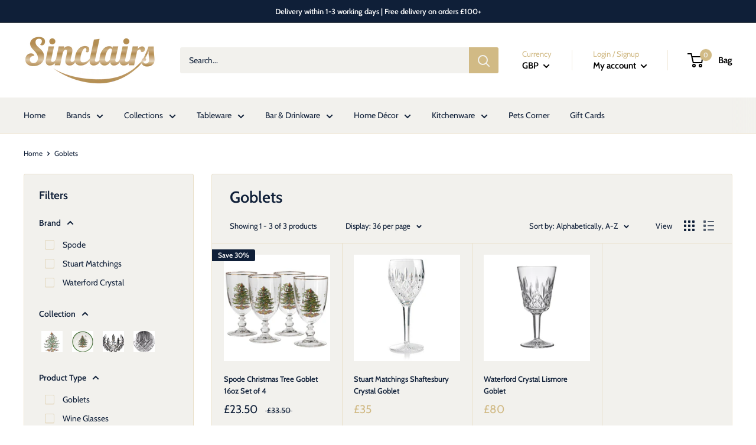

--- FILE ---
content_type: text/html; charset=utf-8
request_url: https://sinclairscollectables.com/collections/goblets
body_size: 38883
content:
<!doctype html>

<html class="no-js" lang="en">
  <head>
    <meta charset="utf-8"> 
    <meta http-equiv="X-UA-Compatible" content="IE=edge,chrome=1">
    <meta name="viewport" content="width=device-width, initial-scale=1.0, height=device-height, minimum-scale=1.0, maximum-scale=1.0">
    <meta name="theme-color" content="#d1ba85"><title>Goblets &ndash; SinclairsCollectables
</title><link rel="canonical" href="https://sinclairscollectables.com/collections/goblets"><link rel="shortcut icon" href="//sinclairscollectables.com/cdn/shop/files/faviconsinclairs_84a888d3-9d68-462e-bf73-290a4fce523b_48x48.png?v=1719786388" type="image/png"><link rel="preload" as="style" href="//sinclairscollectables.com/cdn/shop/t/13/assets/theme.scss.css?v=182053544718158333151762201817">

    <meta property="og:type" content="website">
  <meta property="og:title" content="Goblets">
  <meta property="og:image" content="http://sinclairscollectables.com/cdn/shop/products/spode-christmas-tree-goblet-16oz-set-of-4-6689-p_1024x.jpg?v=1577990833">
  <meta property="og:image:secure_url" content="https://sinclairscollectables.com/cdn/shop/products/spode-christmas-tree-goblet-16oz-set-of-4-6689-p_1024x.jpg?v=1577990833"><meta property="og:url" content="https://sinclairscollectables.com/collections/goblets">
<meta property="og:site_name" content="SinclairsCollectables"><meta name="twitter:card" content="summary"><meta name="twitter:title" content="Goblets">
  <meta name="twitter:description" content="">
  <meta name="twitter:image" content="https://sinclairscollectables.com/cdn/shop/products/spode-christmas-tree-goblet-16oz-set-of-4-6689-p_600x600_crop_center.jpg?v=1577990833">
<link rel="preconnect" href="//fonts.shopifycdn.com">
    <link rel="dns-prefetch" href="//productreviews.shopifycdn.com">
    <link rel="dns-prefetch" href="//maps.googleapis.com">
    <link rel="dns-prefetch" href="//maps.gstatic.com">

    <script>window.performance && window.performance.mark && window.performance.mark('shopify.content_for_header.start');</script><meta name="google-site-verification" content="oA39K8tjGKZQL5X6poDkHIv5NG10d94Ehn3CyJ-1b0Q">
<meta id="shopify-digital-wallet" name="shopify-digital-wallet" content="/27841069195/digital_wallets/dialog">
<meta name="shopify-checkout-api-token" content="fcfcbaf0772fb1d8a7254568e871c3b3">
<meta id="in-context-paypal-metadata" data-shop-id="27841069195" data-venmo-supported="false" data-environment="production" data-locale="en_US" data-paypal-v4="true" data-currency="GBP">
<link rel="alternate" type="application/atom+xml" title="Feed" href="/collections/goblets.atom" />
<link rel="alternate" type="application/json+oembed" href="https://sinclairscollectables.com/collections/goblets.oembed">
<script async="async" src="/checkouts/internal/preloads.js?locale=en-GB"></script>
<link rel="preconnect" href="https://shop.app" crossorigin="anonymous">
<script async="async" src="https://shop.app/checkouts/internal/preloads.js?locale=en-GB&shop_id=27841069195" crossorigin="anonymous"></script>
<script id="apple-pay-shop-capabilities" type="application/json">{"shopId":27841069195,"countryCode":"GB","currencyCode":"GBP","merchantCapabilities":["supports3DS"],"merchantId":"gid:\/\/shopify\/Shop\/27841069195","merchantName":"SinclairsCollectables","requiredBillingContactFields":["postalAddress","email","phone"],"requiredShippingContactFields":["postalAddress","email","phone"],"shippingType":"shipping","supportedNetworks":["visa","maestro","masterCard","amex","discover","elo"],"total":{"type":"pending","label":"SinclairsCollectables","amount":"1.00"},"shopifyPaymentsEnabled":true,"supportsSubscriptions":true}</script>
<script id="shopify-features" type="application/json">{"accessToken":"fcfcbaf0772fb1d8a7254568e871c3b3","betas":["rich-media-storefront-analytics"],"domain":"sinclairscollectables.com","predictiveSearch":true,"shopId":27841069195,"locale":"en"}</script>
<script>var Shopify = Shopify || {};
Shopify.shop = "sinclairscollectables.myshopify.com";
Shopify.locale = "en";
Shopify.currency = {"active":"GBP","rate":"1.0"};
Shopify.country = "GB";
Shopify.theme = {"name":"Live Warehouse","id":131528032493,"schema_name":"Warehouse","schema_version":"1.6.5","theme_store_id":871,"role":"main"};
Shopify.theme.handle = "null";
Shopify.theme.style = {"id":null,"handle":null};
Shopify.cdnHost = "sinclairscollectables.com/cdn";
Shopify.routes = Shopify.routes || {};
Shopify.routes.root = "/";</script>
<script type="module">!function(o){(o.Shopify=o.Shopify||{}).modules=!0}(window);</script>
<script>!function(o){function n(){var o=[];function n(){o.push(Array.prototype.slice.apply(arguments))}return n.q=o,n}var t=o.Shopify=o.Shopify||{};t.loadFeatures=n(),t.autoloadFeatures=n()}(window);</script>
<script>
  window.ShopifyPay = window.ShopifyPay || {};
  window.ShopifyPay.apiHost = "shop.app\/pay";
  window.ShopifyPay.redirectState = null;
</script>
<script id="shop-js-analytics" type="application/json">{"pageType":"collection"}</script>
<script defer="defer" async type="module" src="//sinclairscollectables.com/cdn/shopifycloud/shop-js/modules/v2/client.init-shop-cart-sync_IZsNAliE.en.esm.js"></script>
<script defer="defer" async type="module" src="//sinclairscollectables.com/cdn/shopifycloud/shop-js/modules/v2/chunk.common_0OUaOowp.esm.js"></script>
<script type="module">
  await import("//sinclairscollectables.com/cdn/shopifycloud/shop-js/modules/v2/client.init-shop-cart-sync_IZsNAliE.en.esm.js");
await import("//sinclairscollectables.com/cdn/shopifycloud/shop-js/modules/v2/chunk.common_0OUaOowp.esm.js");

  window.Shopify.SignInWithShop?.initShopCartSync?.({"fedCMEnabled":true,"windoidEnabled":true});

</script>
<script>
  window.Shopify = window.Shopify || {};
  if (!window.Shopify.featureAssets) window.Shopify.featureAssets = {};
  window.Shopify.featureAssets['shop-js'] = {"shop-cart-sync":["modules/v2/client.shop-cart-sync_DLOhI_0X.en.esm.js","modules/v2/chunk.common_0OUaOowp.esm.js"],"init-fed-cm":["modules/v2/client.init-fed-cm_C6YtU0w6.en.esm.js","modules/v2/chunk.common_0OUaOowp.esm.js"],"shop-button":["modules/v2/client.shop-button_BCMx7GTG.en.esm.js","modules/v2/chunk.common_0OUaOowp.esm.js"],"shop-cash-offers":["modules/v2/client.shop-cash-offers_BT26qb5j.en.esm.js","modules/v2/chunk.common_0OUaOowp.esm.js","modules/v2/chunk.modal_CGo_dVj3.esm.js"],"init-windoid":["modules/v2/client.init-windoid_B9PkRMql.en.esm.js","modules/v2/chunk.common_0OUaOowp.esm.js"],"init-shop-email-lookup-coordinator":["modules/v2/client.init-shop-email-lookup-coordinator_DZkqjsbU.en.esm.js","modules/v2/chunk.common_0OUaOowp.esm.js"],"shop-toast-manager":["modules/v2/client.shop-toast-manager_Di2EnuM7.en.esm.js","modules/v2/chunk.common_0OUaOowp.esm.js"],"shop-login-button":["modules/v2/client.shop-login-button_BtqW_SIO.en.esm.js","modules/v2/chunk.common_0OUaOowp.esm.js","modules/v2/chunk.modal_CGo_dVj3.esm.js"],"avatar":["modules/v2/client.avatar_BTnouDA3.en.esm.js"],"pay-button":["modules/v2/client.pay-button_CWa-C9R1.en.esm.js","modules/v2/chunk.common_0OUaOowp.esm.js"],"init-shop-cart-sync":["modules/v2/client.init-shop-cart-sync_IZsNAliE.en.esm.js","modules/v2/chunk.common_0OUaOowp.esm.js"],"init-customer-accounts":["modules/v2/client.init-customer-accounts_DenGwJTU.en.esm.js","modules/v2/client.shop-login-button_BtqW_SIO.en.esm.js","modules/v2/chunk.common_0OUaOowp.esm.js","modules/v2/chunk.modal_CGo_dVj3.esm.js"],"init-shop-for-new-customer-accounts":["modules/v2/client.init-shop-for-new-customer-accounts_JdHXxpS9.en.esm.js","modules/v2/client.shop-login-button_BtqW_SIO.en.esm.js","modules/v2/chunk.common_0OUaOowp.esm.js","modules/v2/chunk.modal_CGo_dVj3.esm.js"],"init-customer-accounts-sign-up":["modules/v2/client.init-customer-accounts-sign-up_D6__K_p8.en.esm.js","modules/v2/client.shop-login-button_BtqW_SIO.en.esm.js","modules/v2/chunk.common_0OUaOowp.esm.js","modules/v2/chunk.modal_CGo_dVj3.esm.js"],"checkout-modal":["modules/v2/client.checkout-modal_C_ZQDY6s.en.esm.js","modules/v2/chunk.common_0OUaOowp.esm.js","modules/v2/chunk.modal_CGo_dVj3.esm.js"],"shop-follow-button":["modules/v2/client.shop-follow-button_XetIsj8l.en.esm.js","modules/v2/chunk.common_0OUaOowp.esm.js","modules/v2/chunk.modal_CGo_dVj3.esm.js"],"lead-capture":["modules/v2/client.lead-capture_DvA72MRN.en.esm.js","modules/v2/chunk.common_0OUaOowp.esm.js","modules/v2/chunk.modal_CGo_dVj3.esm.js"],"shop-login":["modules/v2/client.shop-login_ClXNxyh6.en.esm.js","modules/v2/chunk.common_0OUaOowp.esm.js","modules/v2/chunk.modal_CGo_dVj3.esm.js"],"payment-terms":["modules/v2/client.payment-terms_CNlwjfZz.en.esm.js","modules/v2/chunk.common_0OUaOowp.esm.js","modules/v2/chunk.modal_CGo_dVj3.esm.js"]};
</script>
<script>(function() {
  var isLoaded = false;
  function asyncLoad() {
    if (isLoaded) return;
    isLoaded = true;
    var urls = ["https:\/\/chimpstatic.com\/mcjs-connected\/js\/users\/68d2cc6d480bcd5e4989efcb6\/5d901eaf38cf311597c11b7ae.js?shop=sinclairscollectables.myshopify.com","https:\/\/ecommplugins-scripts.trustpilot.com\/v2.1\/js\/header.min.js?settings=eyJrZXkiOiJoMmVTTXg2VUo1MVZUb29kIiwicyI6InNrdSJ9\u0026v=2.5\u0026shop=sinclairscollectables.myshopify.com","https:\/\/ecommplugins-trustboxsettings.trustpilot.com\/sinclairscollectables.myshopify.com.js?settings=1704377451510\u0026shop=sinclairscollectables.myshopify.com","https:\/\/widget.trustpilot.com\/bootstrap\/v5\/tp.widget.sync.bootstrap.min.js?shop=sinclairscollectables.myshopify.com","https:\/\/zooomyapps.com\/backinstock\/ZooomyOrders.js?shop=sinclairscollectables.myshopify.com","https:\/\/zooomyapps.com\/wishlist\/ZooomyOrders.js?shop=sinclairscollectables.myshopify.com"];
    for (var i = 0; i < urls.length; i++) {
      var s = document.createElement('script');
      s.type = 'text/javascript';
      s.async = true;
      s.src = urls[i];
      var x = document.getElementsByTagName('script')[0];
      x.parentNode.insertBefore(s, x);
    }
  };
  if(window.attachEvent) {
    window.attachEvent('onload', asyncLoad);
  } else {
    window.addEventListener('load', asyncLoad, false);
  }
})();</script>
<script id="__st">var __st={"a":27841069195,"offset":0,"reqid":"20275f86-87fd-4710-9f12-2364c1eb8c31-1768534125","pageurl":"sinclairscollectables.com\/collections\/goblets","u":"1499e0153e93","p":"collection","rtyp":"collection","rid":160511787147};</script>
<script>window.ShopifyPaypalV4VisibilityTracking = true;</script>
<script id="captcha-bootstrap">!function(){'use strict';const t='contact',e='account',n='new_comment',o=[[t,t],['blogs',n],['comments',n],[t,'customer']],c=[[e,'customer_login'],[e,'guest_login'],[e,'recover_customer_password'],[e,'create_customer']],r=t=>t.map((([t,e])=>`form[action*='/${t}']:not([data-nocaptcha='true']) input[name='form_type'][value='${e}']`)).join(','),a=t=>()=>t?[...document.querySelectorAll(t)].map((t=>t.form)):[];function s(){const t=[...o],e=r(t);return a(e)}const i='password',u='form_key',d=['recaptcha-v3-token','g-recaptcha-response','h-captcha-response',i],f=()=>{try{return window.sessionStorage}catch{return}},m='__shopify_v',_=t=>t.elements[u];function p(t,e,n=!1){try{const o=window.sessionStorage,c=JSON.parse(o.getItem(e)),{data:r}=function(t){const{data:e,action:n}=t;return t[m]||n?{data:e,action:n}:{data:t,action:n}}(c);for(const[e,n]of Object.entries(r))t.elements[e]&&(t.elements[e].value=n);n&&o.removeItem(e)}catch(o){console.error('form repopulation failed',{error:o})}}const l='form_type',E='cptcha';function T(t){t.dataset[E]=!0}const w=window,h=w.document,L='Shopify',v='ce_forms',y='captcha';let A=!1;((t,e)=>{const n=(g='f06e6c50-85a8-45c8-87d0-21a2b65856fe',I='https://cdn.shopify.com/shopifycloud/storefront-forms-hcaptcha/ce_storefront_forms_captcha_hcaptcha.v1.5.2.iife.js',D={infoText:'Protected by hCaptcha',privacyText:'Privacy',termsText:'Terms'},(t,e,n)=>{const o=w[L][v],c=o.bindForm;if(c)return c(t,g,e,D).then(n);var r;o.q.push([[t,g,e,D],n]),r=I,A||(h.body.append(Object.assign(h.createElement('script'),{id:'captcha-provider',async:!0,src:r})),A=!0)});var g,I,D;w[L]=w[L]||{},w[L][v]=w[L][v]||{},w[L][v].q=[],w[L][y]=w[L][y]||{},w[L][y].protect=function(t,e){n(t,void 0,e),T(t)},Object.freeze(w[L][y]),function(t,e,n,w,h,L){const[v,y,A,g]=function(t,e,n){const i=e?o:[],u=t?c:[],d=[...i,...u],f=r(d),m=r(i),_=r(d.filter((([t,e])=>n.includes(e))));return[a(f),a(m),a(_),s()]}(w,h,L),I=t=>{const e=t.target;return e instanceof HTMLFormElement?e:e&&e.form},D=t=>v().includes(t);t.addEventListener('submit',(t=>{const e=I(t);if(!e)return;const n=D(e)&&!e.dataset.hcaptchaBound&&!e.dataset.recaptchaBound,o=_(e),c=g().includes(e)&&(!o||!o.value);(n||c)&&t.preventDefault(),c&&!n&&(function(t){try{if(!f())return;!function(t){const e=f();if(!e)return;const n=_(t);if(!n)return;const o=n.value;o&&e.removeItem(o)}(t);const e=Array.from(Array(32),(()=>Math.random().toString(36)[2])).join('');!function(t,e){_(t)||t.append(Object.assign(document.createElement('input'),{type:'hidden',name:u})),t.elements[u].value=e}(t,e),function(t,e){const n=f();if(!n)return;const o=[...t.querySelectorAll(`input[type='${i}']`)].map((({name:t})=>t)),c=[...d,...o],r={};for(const[a,s]of new FormData(t).entries())c.includes(a)||(r[a]=s);n.setItem(e,JSON.stringify({[m]:1,action:t.action,data:r}))}(t,e)}catch(e){console.error('failed to persist form',e)}}(e),e.submit())}));const S=(t,e)=>{t&&!t.dataset[E]&&(n(t,e.some((e=>e===t))),T(t))};for(const o of['focusin','change'])t.addEventListener(o,(t=>{const e=I(t);D(e)&&S(e,y())}));const B=e.get('form_key'),M=e.get(l),P=B&&M;t.addEventListener('DOMContentLoaded',(()=>{const t=y();if(P)for(const e of t)e.elements[l].value===M&&p(e,B);[...new Set([...A(),...v().filter((t=>'true'===t.dataset.shopifyCaptcha))])].forEach((e=>S(e,t)))}))}(h,new URLSearchParams(w.location.search),n,t,e,['guest_login'])})(!0,!0)}();</script>
<script integrity="sha256-4kQ18oKyAcykRKYeNunJcIwy7WH5gtpwJnB7kiuLZ1E=" data-source-attribution="shopify.loadfeatures" defer="defer" src="//sinclairscollectables.com/cdn/shopifycloud/storefront/assets/storefront/load_feature-a0a9edcb.js" crossorigin="anonymous"></script>
<script crossorigin="anonymous" defer="defer" src="//sinclairscollectables.com/cdn/shopifycloud/storefront/assets/shopify_pay/storefront-65b4c6d7.js?v=20250812"></script>
<script data-source-attribution="shopify.dynamic_checkout.dynamic.init">var Shopify=Shopify||{};Shopify.PaymentButton=Shopify.PaymentButton||{isStorefrontPortableWallets:!0,init:function(){window.Shopify.PaymentButton.init=function(){};var t=document.createElement("script");t.src="https://sinclairscollectables.com/cdn/shopifycloud/portable-wallets/latest/portable-wallets.en.js",t.type="module",document.head.appendChild(t)}};
</script>
<script data-source-attribution="shopify.dynamic_checkout.buyer_consent">
  function portableWalletsHideBuyerConsent(e){var t=document.getElementById("shopify-buyer-consent"),n=document.getElementById("shopify-subscription-policy-button");t&&n&&(t.classList.add("hidden"),t.setAttribute("aria-hidden","true"),n.removeEventListener("click",e))}function portableWalletsShowBuyerConsent(e){var t=document.getElementById("shopify-buyer-consent"),n=document.getElementById("shopify-subscription-policy-button");t&&n&&(t.classList.remove("hidden"),t.removeAttribute("aria-hidden"),n.addEventListener("click",e))}window.Shopify?.PaymentButton&&(window.Shopify.PaymentButton.hideBuyerConsent=portableWalletsHideBuyerConsent,window.Shopify.PaymentButton.showBuyerConsent=portableWalletsShowBuyerConsent);
</script>
<script data-source-attribution="shopify.dynamic_checkout.cart.bootstrap">document.addEventListener("DOMContentLoaded",(function(){function t(){return document.querySelector("shopify-accelerated-checkout-cart, shopify-accelerated-checkout")}if(t())Shopify.PaymentButton.init();else{new MutationObserver((function(e,n){t()&&(Shopify.PaymentButton.init(),n.disconnect())})).observe(document.body,{childList:!0,subtree:!0})}}));
</script>
<script id='scb4127' type='text/javascript' async='' src='https://sinclairscollectables.com/cdn/shopifycloud/privacy-banner/storefront-banner.js'></script><link id="shopify-accelerated-checkout-styles" rel="stylesheet" media="screen" href="https://sinclairscollectables.com/cdn/shopifycloud/portable-wallets/latest/accelerated-checkout-backwards-compat.css" crossorigin="anonymous">
<style id="shopify-accelerated-checkout-cart">
        #shopify-buyer-consent {
  margin-top: 1em;
  display: inline-block;
  width: 100%;
}

#shopify-buyer-consent.hidden {
  display: none;
}

#shopify-subscription-policy-button {
  background: none;
  border: none;
  padding: 0;
  text-decoration: underline;
  font-size: inherit;
  cursor: pointer;
}

#shopify-subscription-policy-button::before {
  box-shadow: none;
}

      </style>

<script>window.performance && window.performance.mark && window.performance.mark('shopify.content_for_header.end');</script>

    


  <script type="application/ld+json">
  {
    "@context": "http://schema.org",
    "@type": "BreadcrumbList",
  "itemListElement": [{
      "@type": "ListItem",
      "position": 1,
      "name": "Home",
      "item": "https://sinclairscollectables.com"
    },{
          "@type": "ListItem",
          "position": 2,
          "name": "Goblets",
          "item": "https://sinclairscollectables.com/collections/goblets"
        }]
  }
  </script>


    <script>
      // This allows to expose several variables to the global scope, to be used in scripts
      window.theme = {
        template: "collection",
        localeRootUrl: '',
        shopCurrency: "GBP",
        cartCount: 0,
        customerId: null,
        moneyFormat: "£{{amount}}",
        moneyWithCurrencyFormat: "£{{amount}} GBP",
        useNativeMultiCurrency: true,
        currencyConversionEnabled: false,
        currencyConversionMoneyFormat: "money_format",
        currencyConversionRoundAmounts: false,
        showDiscount: true,
        discountMode: "percentage",
        searchMode: "product",
        cartType: "drawer"
      };

      window.languages = {
        collectionOnSaleLabel: "Save {{savings}}",
        productFormUnavailable: "Unavailable",
        productFormAddToCart: "Add to bag",
        productFormSoldOut: "Coming soon",
        shippingEstimatorNoResults: "No shipping could be found for your address.",
        shippingEstimatorOneResult: "There is one shipping rate for your address:",
        shippingEstimatorMultipleResults: "There are {{count}} shipping rates for your address:",
        shippingEstimatorErrors: "There are some errors:"
      };

      window.lazySizesConfig = {
        loadHidden: false,
        hFac: 0.8,
        expFactor: 3,
        customMedia: {
          '--phone': '(max-width: 640px)',
          '--tablet': '(min-width: 641px) and (max-width: 1023px)',
          '--lap': '(min-width: 1024px)'
        }
      };

      document.documentElement.className = document.documentElement.className.replace('no-js', 'js');
    </script>

    <script src="//sinclairscollectables.com/cdn/shop/t/13/assets/lazysizes.min.js?v=38423348123636194381647506046" async></script>

    
<script src="//polyfill-fastly.net/v3/polyfill.min.js?unknown=polyfill&features=fetch,Element.prototype.closest,Element.prototype.matches,Element.prototype.remove,Element.prototype.classList,Array.prototype.includes,Array.prototype.fill,String.prototype.includes,String.prototype.padStart,Object.assign,CustomEvent,Intl,URL,DOMTokenList,IntersectionObserver,IntersectionObserverEntry" defer></script>
    <script src="//sinclairscollectables.com/cdn/shop/t/13/assets/libs.min.js?v=36629197183099365621647506046" defer></script>
    <script src="//sinclairscollectables.com/cdn/shop/t/13/assets/theme.min.js?v=39784513580163524061647506049" defer></script>
    <script src="//sinclairscollectables.com/cdn/shop/t/13/assets/custom.js?v=90373254691674712701647506040" defer></script>

    <link rel="stylesheet" href="//sinclairscollectables.com/cdn/shop/t/13/assets/theme.scss.css?v=182053544718158333151762201817">
  	<link href="//sinclairscollectables.com/cdn/shop/t/13/assets/globorequestforquote.css?v=148853763440344571101647506043" rel="stylesheet" type="text/css" media="all" /><script src="//sinclairscollectables.com/cdn/shop/t/13/assets/globorequestforquote_params.js?v=141385733671229649921647506045" type="text/javascript"></script><script type="text/javascript">var GRFQConfigs = GRFQConfigs || {};GRFQConfigs.customer = {'id': '','email': '','name': ''};GRFQConfigs.product = null;</script><script type="text/javascript" src="//sinclairscollectables.com/cdn/shop/t/13/assets/globorequestforquote.js?v=79553310301551355961647506044" defer="defer"></script>

                  <script src="//sinclairscollectables.com/cdn/shop/t/13/assets/bss-file-configdata.js?v=109523038398282065321680092020" type="text/javascript"></script> <script src="//sinclairscollectables.com/cdn/shop/t/13/assets/bss-file-configdata-banner.js?v=151034973688681356691680086941" type="text/javascript"></script> <script src="//sinclairscollectables.com/cdn/shop/t/13/assets/bss-file-configdata-popup.js?v=173992696638277510541680086942" type="text/javascript"></script><script>
                if (typeof BSS_PL == 'undefined') {
                    var BSS_PL = {};
                }
                var bssPlApiServer = "https://product-labels-pro.bsscommerce.com";
                BSS_PL.customerTags = 'null';
                BSS_PL.customerId = 'null';
                BSS_PL.configData = configDatas;
                BSS_PL.configDataBanner = configDataBanners ? configDataBanners : []
                BSS_PL.configDataPopup = configDataPopups ? configDataPopups : [];
                BSS_PL.storeId = 15270;
                BSS_PL.currentPlan = "ten_usd";
                BSS_PL.storeIdCustomOld = "10678";
                BSS_PL.storeIdOldWIthPriority = "12200";
                BSS_PL.apiServerProduction = "https://product-labels-pro.bsscommerce.com";
                
                BSS_PL.integration = {"laiReview":{"status":0,"config":[]}}
                </script>
            <style>
.homepage-slideshow .slick-slide .bss_pl_img {
    visibility: hidden !important;
}
</style><script>function fixBugForStores($, BSS_PL, parent, page, htmlLabel) { let appended = false; // fix bug sinclairscollectables by TaCuong
if (page == 'products' && $(parent).hasClass('product-item__info-inner')) {
    $(parent).parent().next().remove();
    appended = true;
} return appended;}</script>
                    <!-- BEGIN app block: shopify://apps/ta-labels-badges/blocks/bss-pl-config-data/91bfe765-b604-49a1-805e-3599fa600b24 --><script
    id='bss-pl-config-data'
>
	let TAE_StoreId = "15270";
	if (typeof BSS_PL == 'undefined' || TAE_StoreId !== "") {
  		var BSS_PL = {};
		BSS_PL.storeId = 15270;
		BSS_PL.currentPlan = "ten_usd";
		BSS_PL.apiServerProduction = "https://product-labels.tech-arms.io";
		BSS_PL.publicAccessToken = "041561629d6190b24f711eb643eea45b";
		BSS_PL.customerTags = "null";
		BSS_PL.customerId = "null";
		BSS_PL.storeIdCustomOld = 10678;
		BSS_PL.storeIdOldWIthPriority = 12200;
		BSS_PL.storeIdOptimizeAppendLabel = 59637
		BSS_PL.optimizeCodeIds = null; 
		BSS_PL.extendedFeatureIds = null;
		BSS_PL.integration = {"laiReview":{"status":0,"config":[]}};
		BSS_PL.settingsData  = {};
		BSS_PL.configProductMetafields = [];
		BSS_PL.configVariantMetafields = [];
		
		BSS_PL.configData = [].concat({"id":167705,"name":"Special Order","priority":0,"enable_priority":0,"enable":1,"pages":"1,2,3,4,7","related_product_tag":null,"first_image_tags":null,"img_url":"","public_img_url":"","position":0,"apply":null,"product_type":2,"exclude_products":6,"collection_image_type":0,"product":"","variant":"","collection":"","exclude_product_ids":"","collection_image":"","inventory":2,"tags":"Special Order","excludeTags":"","vendors":"","from_price":null,"to_price":null,"domain_id":15270,"locations":"","enable_allowed_countries":0,"locales":"","enable_allowed_locales":0,"enable_visibility_date":0,"from_date":null,"to_date":null,"enable_discount_range":0,"discount_type":1,"discount_from":null,"discount_to":null,"label_text":"%3Cp%3EContact%20us%20for%20estimated%20delivery%20time%3C/p%3E","label_text_color":"#000000","label_text_background_color":{"type":"hex","value":"#d3d3d3ff"},"label_text_font_size":12,"label_text_no_image":1,"label_text_in_stock":"In Stock","label_text_out_stock":"Sold out","label_shadow":{"blur":0,"h_offset":0,"v_offset":0},"label_opacity":100,"topBottom_padding":0,"border_radius":"0px 0px 0px 0px","border_style":"none","border_size":"0","border_color":"#000000","label_shadow_color":"#808080","label_text_style":0,"label_text_font_family":"","label_text_font_url":null,"customer_label_preview_image":"/static/adminhtml/images/sample-bg.webp","label_preview_image":"/static/adminhtml/images/sample-bg.webp","label_text_enable":1,"customer_tags":"","exclude_customer_tags":"","customer_type":"allcustomers","exclude_customers":"all_customer_tags","label_on_image":"2","label_type":2,"badge_type":0,"custom_selector":"{\"collectionPageSelector\":\"\",\"homePageSelector\":\"\",\"productPageSelector\":\"\",\"searchPageSelector\":\"\",\"otherPageSelector\":\"\"}","margin_top":0,"margin_bottom":0,"mobile_height_label":50,"mobile_width_label":30,"mobile_font_size_label":12,"emoji":null,"emoji_position":null,"transparent_background":null,"custom_page":null,"check_custom_page":false,"include_custom_page":null,"check_include_custom_page":false,"margin_left":0,"instock":null,"price_range_from":null,"price_range_to":null,"enable_price_range":0,"enable_product_publish":0,"customer_selected_product":null,"selected_product":null,"product_publish_from":null,"product_publish_to":null,"enable_countdown_timer":0,"option_format_countdown":0,"countdown_time":null,"option_end_countdown":null,"start_day_countdown":null,"countdown_type":1,"countdown_daily_from_time":null,"countdown_daily_to_time":null,"countdown_interval_start_time":null,"countdown_interval_length":null,"countdown_interval_break_length":null,"public_url_s3":"","enable_visibility_period":0,"visibility_period":1,"createdAt":"2025-05-06T14:06:41.000Z","customer_ids":"","exclude_customer_ids":"","angle":0,"toolTipText":"","label_shape":"rectangle","label_shape_type":1,"mobile_fixed_percent_label":"percentage","desktop_width_label":30,"desktop_height_label":50,"desktop_fixed_percent_label":"percentage","mobile_position":0,"desktop_label_unlimited_top":0,"desktop_label_unlimited_left":0,"mobile_label_unlimited_top":0,"mobile_label_unlimited_left":0,"mobile_margin_top":0,"mobile_margin_left":0,"mobile_config_label_enable":0,"mobile_default_config":1,"mobile_margin_bottom":0,"enable_fixed_time":0,"fixed_time":null,"statusLabelHoverText":0,"labelHoverTextLink":{"url":"","is_open_in_newtab":true},"labelAltText":"","statusLabelAltText":0,"enable_badge_stock":0,"badge_stock_style":1,"badge_stock_config":null,"enable_multi_badge":0,"animation_type":0,"animation_duration":2,"animation_repeat_option":0,"animation_repeat":0,"desktop_show_badges":1,"mobile_show_badges":1,"desktop_show_labels":1,"mobile_show_labels":1,"label_text_unlimited_stock":"Unlimited Stock","img_plan_id":13,"label_badge_type":"text","deletedAt":null,"desktop_lock_aspect_ratio":true,"mobile_lock_aspect_ratio":true,"img_aspect_ratio":1,"preview_board_width":500,"preview_board_height":500,"set_size_on_mobile":true,"set_position_on_mobile":true,"set_margin_on_mobile":true,"from_stock":null,"to_stock":null,"condition_product_title":"{\"enabled\":false,\"type\":1,\"content\":\"\",\"enable\":false}","conditions_apply_type":"{\"discount\":1,\"price\":1,\"inventory\":1}","public_font_url":null,"font_size_ratio":0.4,"group_ids":"[]","metafields":"{\"valueProductMetafield\":[],\"valueVariantMetafield\":[],\"matching_type\":1,\"metafield_type\":1}","no_ratio_height":true,"updatedAt":"2025-05-06T14:42:48.000Z","multipleBadge":null,"translations":[],"label_id":167705,"label_text_id":167705,"bg_style":"solid"},{"id":37988,"name":"Made In England - Blue Italian","priority":0,"enable_priority":0,"enable":1,"pages":"1,2,3,4,7","related_product_tag":null,"first_image_tags":null,"img_url":"MadeInEngalnd_1644838693744.png","public_img_url":"https://cdn.shopify.com/s/files/1/0278/4106/9195/t/10/assets/MadeInEngalnd_1644838693744_png?v=1644839512","position":8,"apply":0,"product_type":0,"exclude_products":null,"collection_image_type":0,"product":"4462448115851,4462448476299,4462450802827,4462451097739,4462452375691,4462452605067,4462453325963,4462454177931,6092497649825,4462459977867,4462461485195,6092689113249,4462462795915,4462463058059,4462463221899,4462463287435,4462465220747,4462467547275,4462469742731,4462470922379,4462472659083","variant":"","collection":"","exclude_product_ids":"","collection_image":"","inventory":0,"tags":"","excludeTags":"","vendors":"","from_price":null,"to_price":null,"domain_id":15270,"locations":"","enable_allowed_countries":0,"locales":"","enable_allowed_locales":0,"enable_visibility_date":0,"from_date":null,"to_date":null,"enable_discount_range":0,"discount_type":1,"discount_from":null,"discount_to":null,"label_text":"Hello!","label_text_color":"#ffffff","label_text_background_color":{"type":"hex","value":"#ff7f50ff"},"label_text_font_size":12,"label_text_no_image":1,"label_text_in_stock":"In Stock","label_text_out_stock":"Sold out","label_shadow":{"blur":"0","h_offset":0,"v_offset":0},"label_opacity":100,"topBottom_padding":4,"border_radius":"0px 0px 0px 0px","border_style":null,"border_size":null,"border_color":null,"label_shadow_color":"#808080","label_text_style":0,"label_text_font_family":null,"label_text_font_url":null,"customer_label_preview_image":"/static/adminhtml/images/sample.jpg","label_preview_image":"/static/adminhtml/images/sample.jpg","label_text_enable":0,"customer_tags":"","exclude_customer_tags":"","customer_type":"allcustomers","exclude_customers":null,"label_on_image":"2","label_type":1,"badge_type":0,"custom_selector":null,"margin_top":0,"margin_bottom":0,"mobile_height_label":25,"mobile_width_label":25,"mobile_font_size_label":12,"emoji":null,"emoji_position":null,"transparent_background":null,"custom_page":null,"check_custom_page":false,"include_custom_page":null,"check_include_custom_page":false,"margin_left":0,"instock":null,"price_range_from":null,"price_range_to":null,"enable_price_range":0,"enable_product_publish":0,"customer_selected_product":null,"selected_product":null,"product_publish_from":null,"product_publish_to":null,"enable_countdown_timer":0,"option_format_countdown":0,"countdown_time":null,"option_end_countdown":null,"start_day_countdown":null,"countdown_type":1,"countdown_daily_from_time":null,"countdown_daily_to_time":null,"countdown_interval_start_time":null,"countdown_interval_length":null,"countdown_interval_break_length":null,"public_url_s3":"https://production-labels-bucket.s3.us-east-2.amazonaws.com/public/static/base/images/customer/15270/MadeInEngalnd_1644838693744.png","enable_visibility_period":0,"visibility_period":1,"createdAt":"2022-02-14T17:42:28.000Z","customer_ids":"","exclude_customer_ids":"","angle":0,"toolTipText":"","label_shape":null,"label_shape_type":1,"mobile_fixed_percent_label":"percentage","desktop_width_label":25,"desktop_height_label":25,"desktop_fixed_percent_label":"percentage","mobile_position":8,"desktop_label_unlimited_top":33,"desktop_label_unlimited_left":33,"mobile_label_unlimited_top":33,"mobile_label_unlimited_left":33,"mobile_margin_top":0,"mobile_margin_left":0,"mobile_config_label_enable":0,"mobile_default_config":1,"mobile_margin_bottom":0,"enable_fixed_time":0,"fixed_time":"[{\"name\":\"Sunday\",\"selected\":false,\"allDay\":false,\"timeStart\":\"00:00\",\"timeEnd\":\"23:59\",\"disabledAllDay\":true,\"disabledTime\":true},{\"name\":\"Monday\",\"selected\":false,\"allDay\":false,\"timeStart\":\"00:00\",\"timeEnd\":\"23:59\",\"disabledAllDay\":true,\"disabledTime\":true},{\"name\":\"Tuesday\",\"selected\":false,\"allDay\":false,\"timeStart\":\"00:00\",\"timeEnd\":\"23:59\",\"disabledAllDay\":true,\"disabledTime\":true},{\"name\":\"Wednesday\",\"selected\":false,\"allDay\":false,\"timeStart\":\"00:00\",\"timeEnd\":\"23:59\",\"disabledAllDay\":true,\"disabledTime\":true},{\"name\":\"Thursday\",\"selected\":false,\"allDay\":false,\"timeStart\":\"00:00\",\"timeEnd\":\"23:59\",\"disabledAllDay\":true,\"disabledTime\":true},{\"name\":\"Friday\",\"selected\":false,\"allDay\":false,\"timeStart\":\"00:00\",\"timeEnd\":\"23:59\",\"disabledAllDay\":true,\"disabledTime\":true},{\"name\":\"Saturday\",\"selected\":false,\"allDay\":false,\"timeStart\":\"00:00\",\"timeEnd\":\"23:59\",\"disabledAllDay\":true,\"disabledTime\":true}]","statusLabelHoverText":0,"labelHoverTextLink":{"url":"","is_open_in_newtab":true},"labelAltText":"","statusLabelAltText":0,"enable_badge_stock":0,"badge_stock_style":null,"badge_stock_config":null,"enable_multi_badge":null,"animation_type":0,"animation_duration":2,"animation_repeat_option":0,"animation_repeat":0,"desktop_show_badges":1,"mobile_show_badges":1,"desktop_show_labels":1,"mobile_show_labels":1,"label_text_unlimited_stock":"Unlimited Stock","img_plan_id":0,"label_badge_type":null,"deletedAt":null,"desktop_lock_aspect_ratio":false,"mobile_lock_aspect_ratio":false,"img_aspect_ratio":null,"preview_board_width":null,"preview_board_height":null,"set_size_on_mobile":true,"set_position_on_mobile":true,"set_margin_on_mobile":true,"from_stock":0,"to_stock":0,"condition_product_title":"{\"enable\":false,\"type\":1,\"content\":\"\"}","conditions_apply_type":"{}","public_font_url":null,"font_size_ratio":null,"group_ids":null,"metafields":null,"no_ratio_height":false,"updatedAt":"2022-02-14T17:45:00.000Z","multipleBadge":null,"translations":[],"label_id":37988,"label_text_id":37988,"bg_style":"solid"},{"id":37969,"name":"Made In England - Botanic Garden","priority":0,"enable_priority":0,"enable":1,"pages":"1,2,3,4","related_product_tag":null,"first_image_tags":null,"img_url":"MadeInEngalnd_1644838693744.png","public_img_url":"https://cdn.shopify.com/s/files/1/0278/4106/9195/t/13/assets/MadeInEngalnd_1644838693744_png?v=1647506047","position":8,"apply":0,"product_type":0,"exclude_products":null,"collection_image_type":0,"product":"4427989385355,4427996201099,6611741933729,4428000231563,4428005703819,14998967091575,14998698000759,14998698099063,14998697967991,14998697935223,14998697902455,14998698033527,14995497648503,15003845755255,15003845591415,15003845919095,15003845722487,15003845656951,15003976925559,15003845820791,6659930423457,4427988041867,4427988205707,4427989287051,6872180818081,4427989811339,6611544703137,4427990204555,4427990335627,4427991580811,4427991449739,4427992891531,4427993284747,4427993579659,7604140703981,4427993907339,4427994235019,4427996430475,6677979758753,4427996790923,4427997511819,4427998199947,6578942771361,4427999608971,4428002525323,4428003180683,4428005802123,4428007014539,4428007309451,4428007407755,6677970518177,6678002335905,4428013863051,4428014092427,4428014321803,6761634398369,4428016484491,6678174105761,7604224196845,7604206305517,7604219052269,4428018221195,4428018679947,4428018974859,7604248445165,4428019794059,4428020121739,7604237140205,7604266664173,7604257620205,8075335991533","variant":"","collection":"","exclude_product_ids":"","collection_image":"","inventory":0,"tags":"","excludeTags":"","vendors":"","from_price":null,"to_price":null,"domain_id":15270,"locations":"","enable_allowed_countries":0,"locales":"","enable_allowed_locales":0,"enable_visibility_date":0,"from_date":null,"to_date":null,"enable_discount_range":0,"discount_type":1,"discount_from":null,"discount_to":null,"label_text":"Hello%21","label_text_color":"#ffffff","label_text_background_color":{"type":"hex","value":"#ff7f50ff"},"label_text_font_size":12,"label_text_no_image":1,"label_text_in_stock":"In Stock","label_text_out_stock":"Sold out","label_shadow":{"blur":"0","h_offset":0,"v_offset":0},"label_opacity":100,"topBottom_padding":4,"border_radius":"0px 0px 0px 0px","border_style":"none","border_size":"0","border_color":"#000000","label_shadow_color":"#808080","label_text_style":0,"label_text_font_family":null,"label_text_font_url":null,"customer_label_preview_image":"/static/adminhtml/images/sample.jpg","label_preview_image":"/static/adminhtml/images/sample.jpg","label_text_enable":0,"customer_tags":"","exclude_customer_tags":"","customer_type":"allcustomers","exclude_customers":null,"label_on_image":"2","label_type":1,"badge_type":0,"custom_selector":null,"margin_top":0,"margin_bottom":0,"mobile_height_label":-1,"mobile_width_label":-1,"mobile_font_size_label":12,"emoji":null,"emoji_position":null,"transparent_background":null,"custom_page":null,"check_custom_page":false,"include_custom_page":null,"check_include_custom_page":false,"margin_left":0,"instock":null,"price_range_from":null,"price_range_to":null,"enable_price_range":0,"enable_product_publish":0,"customer_selected_product":null,"selected_product":null,"product_publish_from":null,"product_publish_to":null,"enable_countdown_timer":0,"option_format_countdown":0,"countdown_time":null,"option_end_countdown":null,"start_day_countdown":null,"countdown_type":1,"countdown_daily_from_time":null,"countdown_daily_to_time":null,"countdown_interval_start_time":null,"countdown_interval_length":null,"countdown_interval_break_length":null,"public_url_s3":"https://production-labels-bucket.s3.us-east-2.amazonaws.com/public/static/base/images/customer/15270/MadeInEngalnd_1644838693744.png","enable_visibility_period":0,"visibility_period":1,"createdAt":"2022-02-14T11:51:52.000Z","customer_ids":"","exclude_customer_ids":"","angle":0,"toolTipText":"","label_shape":"rectangle","label_shape_type":1,"mobile_fixed_percent_label":null,"desktop_width_label":25,"desktop_height_label":25,"desktop_fixed_percent_label":"percentage","mobile_position":null,"desktop_label_unlimited_top":75,"desktop_label_unlimited_left":75,"mobile_label_unlimited_top":0,"mobile_label_unlimited_left":0,"mobile_margin_top":null,"mobile_margin_left":null,"mobile_config_label_enable":0,"mobile_default_config":1,"mobile_margin_bottom":null,"enable_fixed_time":0,"fixed_time":"[{\"name\":\"Sunday\",\"selected\":false,\"allDay\":false,\"timeStart\":\"00:00\",\"timeEnd\":\"23:59\",\"disabledAllDay\":true,\"disabledTime\":true},{\"name\":\"Monday\",\"selected\":false,\"allDay\":false,\"timeStart\":\"00:00\",\"timeEnd\":\"23:59\",\"disabledAllDay\":true,\"disabledTime\":true},{\"name\":\"Tuesday\",\"selected\":false,\"allDay\":false,\"timeStart\":\"00:00\",\"timeEnd\":\"23:59\",\"disabledAllDay\":true,\"disabledTime\":true},{\"name\":\"Wednesday\",\"selected\":false,\"allDay\":false,\"timeStart\":\"00:00\",\"timeEnd\":\"23:59\",\"disabledAllDay\":true,\"disabledTime\":true},{\"name\":\"Thursday\",\"selected\":false,\"allDay\":false,\"timeStart\":\"00:00\",\"timeEnd\":\"23:59\",\"disabledAllDay\":true,\"disabledTime\":true},{\"name\":\"Friday\",\"selected\":false,\"allDay\":false,\"timeStart\":\"00:00\",\"timeEnd\":\"23:59\",\"disabledAllDay\":true,\"disabledTime\":true},{\"name\":\"Saturday\",\"selected\":false,\"allDay\":false,\"timeStart\":\"00:00\",\"timeEnd\":\"23:59\",\"disabledAllDay\":true,\"disabledTime\":true}]","statusLabelHoverText":0,"labelHoverTextLink":{"url":"","is_open_in_newtab":true},"labelAltText":"","statusLabelAltText":0,"enable_badge_stock":0,"badge_stock_style":1,"badge_stock_config":null,"enable_multi_badge":null,"animation_type":0,"animation_duration":2,"animation_repeat_option":0,"animation_repeat":0,"desktop_show_badges":1,"mobile_show_badges":1,"desktop_show_labels":1,"mobile_show_labels":1,"label_text_unlimited_stock":"Unlimited Stock","img_plan_id":0,"label_badge_type":"image","deletedAt":null,"desktop_lock_aspect_ratio":false,"mobile_lock_aspect_ratio":false,"img_aspect_ratio":1,"preview_board_width":490,"preview_board_height":490,"set_size_on_mobile":true,"set_position_on_mobile":true,"set_margin_on_mobile":true,"from_stock":0,"to_stock":0,"condition_product_title":"{\"enable\":false,\"type\":1,\"content\":\"\"}","conditions_apply_type":"{\"discount\":1,\"price\":1,\"inventory\":1}","public_font_url":null,"font_size_ratio":null,"group_ids":null,"metafields":"{\"valueProductMetafield\":[],\"valueVariantMetafield\":[],\"matching_type\":1,\"metafield_type\":1}","no_ratio_height":false,"updatedAt":"2025-11-11T11:38:04.000Z","multipleBadge":null,"translations":[],"label_id":37969,"label_text_id":37969,"bg_style":"solid"},{"id":35950,"name":"Exclusive to Sinclairs","priority":0,"enable_priority":0,"enable":1,"pages":"1,2,3,4,7","related_product_tag":null,"first_image_tags":null,"img_url":"1643449691587_Exclusive_to_Sinclairs.png","public_img_url":"https://cdn.shopify.com/s/files/1/0278/4106/9195/t/10/assets/1643449691587_Exclusive_to_Sinclairs_png?v=1643449695","position":8,"apply":0,"product_type":2,"exclude_products":null,"collection_image_type":0,"product":"","variant":"","collection":"","exclude_product_ids":"","collection_image":"","inventory":0,"tags":"Pattern_Evesham","excludeTags":"","vendors":"","from_price":null,"to_price":null,"domain_id":15270,"locations":"","enable_allowed_countries":0,"locales":"","enable_allowed_locales":0,"enable_visibility_date":0,"from_date":null,"to_date":null,"enable_discount_range":0,"discount_type":1,"discount_from":null,"discount_to":null,"label_text":"Hello!","label_text_color":"#ffffff","label_text_background_color":{"type":"hex","value":"#ff7f50ff"},"label_text_font_size":12,"label_text_no_image":1,"label_text_in_stock":"In Stock","label_text_out_stock":"Sold out","label_shadow":{"blur":"0","h_offset":0,"v_offset":0},"label_opacity":100,"topBottom_padding":4,"border_radius":"0px 0px 0px 0px","border_style":null,"border_size":null,"border_color":null,"label_shadow_color":"#808080","label_text_style":0,"label_text_font_family":null,"label_text_font_url":null,"customer_label_preview_image":"/static/adminhtml/images/sample.jpg","label_preview_image":"/static/adminhtml/images/sample.jpg","label_text_enable":0,"customer_tags":"","exclude_customer_tags":"","customer_type":"allcustomers","exclude_customers":null,"label_on_image":"2","label_type":1,"badge_type":0,"custom_selector":null,"margin_top":0,"margin_bottom":0,"mobile_height_label":35,"mobile_width_label":35,"mobile_font_size_label":12,"emoji":null,"emoji_position":null,"transparent_background":null,"custom_page":null,"check_custom_page":false,"include_custom_page":null,"check_include_custom_page":false,"margin_left":0,"instock":null,"price_range_from":null,"price_range_to":null,"enable_price_range":0,"enable_product_publish":0,"customer_selected_product":null,"selected_product":null,"product_publish_from":null,"product_publish_to":null,"enable_countdown_timer":0,"option_format_countdown":0,"countdown_time":null,"option_end_countdown":null,"start_day_countdown":null,"countdown_type":1,"countdown_daily_from_time":null,"countdown_daily_to_time":null,"countdown_interval_start_time":null,"countdown_interval_length":null,"countdown_interval_break_length":null,"public_url_s3":"https://production-labels-bucket.s3.us-east-2.amazonaws.com/public/static/base/images/15270/240/1643449691587_Exclusive_to_Sinclairs.png","enable_visibility_period":0,"visibility_period":1,"createdAt":"2022-01-18T17:04:52.000Z","customer_ids":"","exclude_customer_ids":"","angle":0,"toolTipText":"","label_shape":null,"label_shape_type":1,"mobile_fixed_percent_label":"percentage","desktop_width_label":35,"desktop_height_label":35,"desktop_fixed_percent_label":"percentage","mobile_position":8,"desktop_label_unlimited_top":33,"desktop_label_unlimited_left":33,"mobile_label_unlimited_top":33,"mobile_label_unlimited_left":33,"mobile_margin_top":0,"mobile_margin_left":0,"mobile_config_label_enable":0,"mobile_default_config":1,"mobile_margin_bottom":0,"enable_fixed_time":0,"fixed_time":"[{\"name\":\"Sunday\",\"selected\":false,\"allDay\":false,\"timeStart\":\"00:00\",\"timeEnd\":\"23:59\",\"disabledAllDay\":true,\"disabledTime\":true},{\"name\":\"Monday\",\"selected\":false,\"allDay\":false,\"timeStart\":\"00:00\",\"timeEnd\":\"23:59\",\"disabledAllDay\":true,\"disabledTime\":true},{\"name\":\"Tuesday\",\"selected\":false,\"allDay\":false,\"timeStart\":\"00:00\",\"timeEnd\":\"23:59\",\"disabledAllDay\":true,\"disabledTime\":true},{\"name\":\"Wednesday\",\"selected\":false,\"allDay\":false,\"timeStart\":\"00:00\",\"timeEnd\":\"23:59\",\"disabledAllDay\":true,\"disabledTime\":true},{\"name\":\"Thursday\",\"selected\":false,\"allDay\":false,\"timeStart\":\"00:00\",\"timeEnd\":\"23:59\",\"disabledAllDay\":true,\"disabledTime\":true},{\"name\":\"Friday\",\"selected\":false,\"allDay\":false,\"timeStart\":\"00:00\",\"timeEnd\":\"23:59\",\"disabledAllDay\":true,\"disabledTime\":true},{\"name\":\"Saturday\",\"selected\":false,\"allDay\":false,\"timeStart\":\"00:00\",\"timeEnd\":\"23:59\",\"disabledAllDay\":true,\"disabledTime\":true}]","statusLabelHoverText":0,"labelHoverTextLink":{"url":"","is_open_in_newtab":true},"labelAltText":"","statusLabelAltText":0,"enable_badge_stock":0,"badge_stock_style":null,"badge_stock_config":null,"enable_multi_badge":null,"animation_type":0,"animation_duration":2,"animation_repeat_option":0,"animation_repeat":0,"desktop_show_badges":1,"mobile_show_badges":1,"desktop_show_labels":1,"mobile_show_labels":1,"label_text_unlimited_stock":"Unlimited Stock","img_plan_id":0,"label_badge_type":null,"deletedAt":null,"desktop_lock_aspect_ratio":false,"mobile_lock_aspect_ratio":false,"img_aspect_ratio":null,"preview_board_width":null,"preview_board_height":null,"set_size_on_mobile":true,"set_position_on_mobile":true,"set_margin_on_mobile":true,"from_stock":0,"to_stock":0,"condition_product_title":"{\"enable\":false,\"type\":1,\"content\":\"\"}","conditions_apply_type":"{}","public_font_url":null,"font_size_ratio":null,"group_ids":null,"metafields":null,"no_ratio_height":false,"updatedAt":"2022-01-29T10:10:02.000Z","multipleBadge":null,"translations":[],"label_id":35950,"label_text_id":35950,"bg_style":"solid"},);

		
		BSS_PL.configDataBanner = [].concat();

		
		BSS_PL.configDataPopup = [].concat();

		
		BSS_PL.configDataLabelGroup = [].concat();
		
		
		BSS_PL.collectionID = ``;
		BSS_PL.collectionHandle = ``;
		BSS_PL.collectionTitle = ``;

		
		BSS_PL.conditionConfigData = [].concat();
	}
</script>



    <script id='fixBugForStore15270'>
		
function bssFixSupportAppendHtmlLabel($, BSS_PL, parent, page, htmlLabel) {
  let appended = false;
  if($(parent).is(".product-gallery__carousel-wrapper .aspect-ratio")){
      $(parent).prepend(htmlLabel);
      appended = true;
  }
  
  return appended;
}

function bssFixSupportMainProductImage($, image, mainProduct, handleProductPage) {
  // Write code here
  if($(image).is(".product-gallery__carousel-wrapper .aspect-ratio img")){
      mainProduct = $(image).parent().attr("data-handle", handleProductPage);
  }
  return mainProduct;
}

function bssFixSupportFirstImageLabel($, page, parent, labeledParent, index, isActive) {
  // Write code here
  if($(parent).is(".product-gallery__carousel-wrapper .aspect-ratio")){
    if (
      labeledParent.get(index) !== undefined &&
      labeledParent.get(index) != null &&
      labeledParent.get(index).includes('rimage-wrapper')
    ) {
      isActive = false;
    } else {
      labeledParent.set(index, ['rimage-wrapper']);
    }
  }
  return isActive;
}

    </script>


<style>
    
    

</style>

<script>
    function bssLoadScripts(src, callback, isDefer = false) {
        const scriptTag = document.createElement('script');
        document.head.appendChild(scriptTag);
        scriptTag.src = src;
        if (isDefer) {
            scriptTag.defer = true;
        } else {
            scriptTag.async = true;
        }
        if (callback) {
            scriptTag.addEventListener('load', function () {
                callback();
            });
        }
    }
    const scriptUrls = [
        "https://cdn.shopify.com/extensions/019bc12a-fa7d-7664-aa83-d35df99c6de4/product-label-556/assets/bss-pl-init-helper.js",
        "https://cdn.shopify.com/extensions/019bc12a-fa7d-7664-aa83-d35df99c6de4/product-label-556/assets/bss-pl-init-config-run-scripts.js",
    ];
    Promise.all(scriptUrls.map((script) => new Promise((resolve) => bssLoadScripts(script, resolve)))).then((res) => {
        console.log('BSS scripts loaded');
        window.bssScriptsLoaded = true;
    });

	function bssInitScripts() {
		if (BSS_PL.configData.length) {
			const enabledFeature = [
				{ type: 1, script: "https://cdn.shopify.com/extensions/019bc12a-fa7d-7664-aa83-d35df99c6de4/product-label-556/assets/bss-pl-init-for-label.js" },
				{ type: 2, badge: [0, 7, 8], script: "https://cdn.shopify.com/extensions/019bc12a-fa7d-7664-aa83-d35df99c6de4/product-label-556/assets/bss-pl-init-for-badge-product-name.js" },
				{ type: 2, badge: [1, 11], script: "https://cdn.shopify.com/extensions/019bc12a-fa7d-7664-aa83-d35df99c6de4/product-label-556/assets/bss-pl-init-for-badge-product-image.js" },
				{ type: 2, badge: 2, script: "https://cdn.shopify.com/extensions/019bc12a-fa7d-7664-aa83-d35df99c6de4/product-label-556/assets/bss-pl-init-for-badge-custom-selector.js" },
				{ type: 2, badge: [3, 9, 10], script: "https://cdn.shopify.com/extensions/019bc12a-fa7d-7664-aa83-d35df99c6de4/product-label-556/assets/bss-pl-init-for-badge-price.js" },
				{ type: 2, badge: 4, script: "https://cdn.shopify.com/extensions/019bc12a-fa7d-7664-aa83-d35df99c6de4/product-label-556/assets/bss-pl-init-for-badge-add-to-cart-btn.js" },
				{ type: 2, badge: 5, script: "https://cdn.shopify.com/extensions/019bc12a-fa7d-7664-aa83-d35df99c6de4/product-label-556/assets/bss-pl-init-for-badge-quantity-box.js" },
				{ type: 2, badge: 6, script: "https://cdn.shopify.com/extensions/019bc12a-fa7d-7664-aa83-d35df99c6de4/product-label-556/assets/bss-pl-init-for-badge-buy-it-now-btn.js" }
			]
				.filter(({ type, badge }) => BSS_PL.configData.some(item => item.label_type === type && (badge === undefined || (Array.isArray(badge) ? badge.includes(item.badge_type) : item.badge_type === badge))) || (type === 1 && BSS_PL.configDataLabelGroup && BSS_PL.configDataLabelGroup.length))
				.map(({ script }) => script);
				
            enabledFeature.forEach((src) => bssLoadScripts(src));

            if (enabledFeature.length) {
                const src = "https://cdn.shopify.com/extensions/019bc12a-fa7d-7664-aa83-d35df99c6de4/product-label-556/assets/bss-product-label-js.js";
                bssLoadScripts(src);
            }
        }

        if (BSS_PL.configDataBanner && BSS_PL.configDataBanner.length) {
            const src = "https://cdn.shopify.com/extensions/019bc12a-fa7d-7664-aa83-d35df99c6de4/product-label-556/assets/bss-product-label-banner.js";
            bssLoadScripts(src);
        }

        if (BSS_PL.configDataPopup && BSS_PL.configDataPopup.length) {
            const src = "https://cdn.shopify.com/extensions/019bc12a-fa7d-7664-aa83-d35df99c6de4/product-label-556/assets/bss-product-label-popup.js";
            bssLoadScripts(src);
        }

        if (window.location.search.includes('bss-pl-custom-selector')) {
            const src = "https://cdn.shopify.com/extensions/019bc12a-fa7d-7664-aa83-d35df99c6de4/product-label-556/assets/bss-product-label-custom-position.js";
            bssLoadScripts(src, null, true);
        }
    }
    bssInitScripts();
</script>


<!-- END app block --><link href="https://cdn.shopify.com/extensions/019bc12a-fa7d-7664-aa83-d35df99c6de4/product-label-556/assets/bss-pl-style.min.css" rel="stylesheet" type="text/css" media="all">
<link href="https://monorail-edge.shopifysvc.com" rel="dns-prefetch">
<script>(function(){if ("sendBeacon" in navigator && "performance" in window) {try {var session_token_from_headers = performance.getEntriesByType('navigation')[0].serverTiming.find(x => x.name == '_s').description;} catch {var session_token_from_headers = undefined;}var session_cookie_matches = document.cookie.match(/_shopify_s=([^;]*)/);var session_token_from_cookie = session_cookie_matches && session_cookie_matches.length === 2 ? session_cookie_matches[1] : "";var session_token = session_token_from_headers || session_token_from_cookie || "";function handle_abandonment_event(e) {var entries = performance.getEntries().filter(function(entry) {return /monorail-edge.shopifysvc.com/.test(entry.name);});if (!window.abandonment_tracked && entries.length === 0) {window.abandonment_tracked = true;var currentMs = Date.now();var navigation_start = performance.timing.navigationStart;var payload = {shop_id: 27841069195,url: window.location.href,navigation_start,duration: currentMs - navigation_start,session_token,page_type: "collection"};window.navigator.sendBeacon("https://monorail-edge.shopifysvc.com/v1/produce", JSON.stringify({schema_id: "online_store_buyer_site_abandonment/1.1",payload: payload,metadata: {event_created_at_ms: currentMs,event_sent_at_ms: currentMs}}));}}window.addEventListener('pagehide', handle_abandonment_event);}}());</script>
<script id="web-pixels-manager-setup">(function e(e,d,r,n,o){if(void 0===o&&(o={}),!Boolean(null===(a=null===(i=window.Shopify)||void 0===i?void 0:i.analytics)||void 0===a?void 0:a.replayQueue)){var i,a;window.Shopify=window.Shopify||{};var t=window.Shopify;t.analytics=t.analytics||{};var s=t.analytics;s.replayQueue=[],s.publish=function(e,d,r){return s.replayQueue.push([e,d,r]),!0};try{self.performance.mark("wpm:start")}catch(e){}var l=function(){var e={modern:/Edge?\/(1{2}[4-9]|1[2-9]\d|[2-9]\d{2}|\d{4,})\.\d+(\.\d+|)|Firefox\/(1{2}[4-9]|1[2-9]\d|[2-9]\d{2}|\d{4,})\.\d+(\.\d+|)|Chrom(ium|e)\/(9{2}|\d{3,})\.\d+(\.\d+|)|(Maci|X1{2}).+ Version\/(15\.\d+|(1[6-9]|[2-9]\d|\d{3,})\.\d+)([,.]\d+|)( \(\w+\)|)( Mobile\/\w+|) Safari\/|Chrome.+OPR\/(9{2}|\d{3,})\.\d+\.\d+|(CPU[ +]OS|iPhone[ +]OS|CPU[ +]iPhone|CPU IPhone OS|CPU iPad OS)[ +]+(15[._]\d+|(1[6-9]|[2-9]\d|\d{3,})[._]\d+)([._]\d+|)|Android:?[ /-](13[3-9]|1[4-9]\d|[2-9]\d{2}|\d{4,})(\.\d+|)(\.\d+|)|Android.+Firefox\/(13[5-9]|1[4-9]\d|[2-9]\d{2}|\d{4,})\.\d+(\.\d+|)|Android.+Chrom(ium|e)\/(13[3-9]|1[4-9]\d|[2-9]\d{2}|\d{4,})\.\d+(\.\d+|)|SamsungBrowser\/([2-9]\d|\d{3,})\.\d+/,legacy:/Edge?\/(1[6-9]|[2-9]\d|\d{3,})\.\d+(\.\d+|)|Firefox\/(5[4-9]|[6-9]\d|\d{3,})\.\d+(\.\d+|)|Chrom(ium|e)\/(5[1-9]|[6-9]\d|\d{3,})\.\d+(\.\d+|)([\d.]+$|.*Safari\/(?![\d.]+ Edge\/[\d.]+$))|(Maci|X1{2}).+ Version\/(10\.\d+|(1[1-9]|[2-9]\d|\d{3,})\.\d+)([,.]\d+|)( \(\w+\)|)( Mobile\/\w+|) Safari\/|Chrome.+OPR\/(3[89]|[4-9]\d|\d{3,})\.\d+\.\d+|(CPU[ +]OS|iPhone[ +]OS|CPU[ +]iPhone|CPU IPhone OS|CPU iPad OS)[ +]+(10[._]\d+|(1[1-9]|[2-9]\d|\d{3,})[._]\d+)([._]\d+|)|Android:?[ /-](13[3-9]|1[4-9]\d|[2-9]\d{2}|\d{4,})(\.\d+|)(\.\d+|)|Mobile Safari.+OPR\/([89]\d|\d{3,})\.\d+\.\d+|Android.+Firefox\/(13[5-9]|1[4-9]\d|[2-9]\d{2}|\d{4,})\.\d+(\.\d+|)|Android.+Chrom(ium|e)\/(13[3-9]|1[4-9]\d|[2-9]\d{2}|\d{4,})\.\d+(\.\d+|)|Android.+(UC? ?Browser|UCWEB|U3)[ /]?(15\.([5-9]|\d{2,})|(1[6-9]|[2-9]\d|\d{3,})\.\d+)\.\d+|SamsungBrowser\/(5\.\d+|([6-9]|\d{2,})\.\d+)|Android.+MQ{2}Browser\/(14(\.(9|\d{2,})|)|(1[5-9]|[2-9]\d|\d{3,})(\.\d+|))(\.\d+|)|K[Aa][Ii]OS\/(3\.\d+|([4-9]|\d{2,})\.\d+)(\.\d+|)/},d=e.modern,r=e.legacy,n=navigator.userAgent;return n.match(d)?"modern":n.match(r)?"legacy":"unknown"}(),u="modern"===l?"modern":"legacy",c=(null!=n?n:{modern:"",legacy:""})[u],f=function(e){return[e.baseUrl,"/wpm","/b",e.hashVersion,"modern"===e.buildTarget?"m":"l",".js"].join("")}({baseUrl:d,hashVersion:r,buildTarget:u}),m=function(e){var d=e.version,r=e.bundleTarget,n=e.surface,o=e.pageUrl,i=e.monorailEndpoint;return{emit:function(e){var a=e.status,t=e.errorMsg,s=(new Date).getTime(),l=JSON.stringify({metadata:{event_sent_at_ms:s},events:[{schema_id:"web_pixels_manager_load/3.1",payload:{version:d,bundle_target:r,page_url:o,status:a,surface:n,error_msg:t},metadata:{event_created_at_ms:s}}]});if(!i)return console&&console.warn&&console.warn("[Web Pixels Manager] No Monorail endpoint provided, skipping logging."),!1;try{return self.navigator.sendBeacon.bind(self.navigator)(i,l)}catch(e){}var u=new XMLHttpRequest;try{return u.open("POST",i,!0),u.setRequestHeader("Content-Type","text/plain"),u.send(l),!0}catch(e){return console&&console.warn&&console.warn("[Web Pixels Manager] Got an unhandled error while logging to Monorail."),!1}}}}({version:r,bundleTarget:l,surface:e.surface,pageUrl:self.location.href,monorailEndpoint:e.monorailEndpoint});try{o.browserTarget=l,function(e){var d=e.src,r=e.async,n=void 0===r||r,o=e.onload,i=e.onerror,a=e.sri,t=e.scriptDataAttributes,s=void 0===t?{}:t,l=document.createElement("script"),u=document.querySelector("head"),c=document.querySelector("body");if(l.async=n,l.src=d,a&&(l.integrity=a,l.crossOrigin="anonymous"),s)for(var f in s)if(Object.prototype.hasOwnProperty.call(s,f))try{l.dataset[f]=s[f]}catch(e){}if(o&&l.addEventListener("load",o),i&&l.addEventListener("error",i),u)u.appendChild(l);else{if(!c)throw new Error("Did not find a head or body element to append the script");c.appendChild(l)}}({src:f,async:!0,onload:function(){if(!function(){var e,d;return Boolean(null===(d=null===(e=window.Shopify)||void 0===e?void 0:e.analytics)||void 0===d?void 0:d.initialized)}()){var d=window.webPixelsManager.init(e)||void 0;if(d){var r=window.Shopify.analytics;r.replayQueue.forEach((function(e){var r=e[0],n=e[1],o=e[2];d.publishCustomEvent(r,n,o)})),r.replayQueue=[],r.publish=d.publishCustomEvent,r.visitor=d.visitor,r.initialized=!0}}},onerror:function(){return m.emit({status:"failed",errorMsg:"".concat(f," has failed to load")})},sri:function(e){var d=/^sha384-[A-Za-z0-9+/=]+$/;return"string"==typeof e&&d.test(e)}(c)?c:"",scriptDataAttributes:o}),m.emit({status:"loading"})}catch(e){m.emit({status:"failed",errorMsg:(null==e?void 0:e.message)||"Unknown error"})}}})({shopId: 27841069195,storefrontBaseUrl: "https://sinclairscollectables.com",extensionsBaseUrl: "https://extensions.shopifycdn.com/cdn/shopifycloud/web-pixels-manager",monorailEndpoint: "https://monorail-edge.shopifysvc.com/unstable/produce_batch",surface: "storefront-renderer",enabledBetaFlags: ["2dca8a86"],webPixelsConfigList: [{"id":"976978295","configuration":"{\"config\":\"{\\\"google_tag_ids\\\":[\\\"AW-17577005424\\\",\\\"GT-5NPZM4V\\\"],\\\"target_country\\\":\\\"GB\\\",\\\"gtag_events\\\":[{\\\"type\\\":\\\"begin_checkout\\\",\\\"action_label\\\":\\\"AW-17577005424\\\/rZpCCIf-gaobEPCir71B\\\"},{\\\"type\\\":\\\"search\\\",\\\"action_label\\\":\\\"AW-17577005424\\\/GbxwCI7ei6obEPCir71B\\\"},{\\\"type\\\":\\\"view_item\\\",\\\"action_label\\\":[\\\"AW-17577005424\\\/WOj2CIvei6obEPCir71B\\\",\\\"MC-JJTNG8ED0Q\\\"]},{\\\"type\\\":\\\"purchase\\\",\\\"action_label\\\":[\\\"AW-17577005424\\\/R4vVCIT-gaobEPCir71B\\\",\\\"MC-JJTNG8ED0Q\\\"]},{\\\"type\\\":\\\"page_view\\\",\\\"action_label\\\":[\\\"AW-17577005424\\\/OqSBCIjei6obEPCir71B\\\",\\\"MC-JJTNG8ED0Q\\\"]},{\\\"type\\\":\\\"add_payment_info\\\",\\\"action_label\\\":\\\"AW-17577005424\\\/nWUeCJHei6obEPCir71B\\\"},{\\\"type\\\":\\\"add_to_cart\\\",\\\"action_label\\\":\\\"AW-17577005424\\\/U4saCIr-gaobEPCir71B\\\"}],\\\"enable_monitoring_mode\\\":false}\"}","eventPayloadVersion":"v1","runtimeContext":"OPEN","scriptVersion":"b2a88bafab3e21179ed38636efcd8a93","type":"APP","apiClientId":1780363,"privacyPurposes":[],"dataSharingAdjustments":{"protectedCustomerApprovalScopes":["read_customer_address","read_customer_email","read_customer_name","read_customer_personal_data","read_customer_phone"]}},{"id":"78872813","configuration":"{\"tagID\":\"2612767918844\"}","eventPayloadVersion":"v1","runtimeContext":"STRICT","scriptVersion":"18031546ee651571ed29edbe71a3550b","type":"APP","apiClientId":3009811,"privacyPurposes":["ANALYTICS","MARKETING","SALE_OF_DATA"],"dataSharingAdjustments":{"protectedCustomerApprovalScopes":["read_customer_address","read_customer_email","read_customer_name","read_customer_personal_data","read_customer_phone"]}},{"id":"shopify-app-pixel","configuration":"{}","eventPayloadVersion":"v1","runtimeContext":"STRICT","scriptVersion":"0450","apiClientId":"shopify-pixel","type":"APP","privacyPurposes":["ANALYTICS","MARKETING"]},{"id":"shopify-custom-pixel","eventPayloadVersion":"v1","runtimeContext":"LAX","scriptVersion":"0450","apiClientId":"shopify-pixel","type":"CUSTOM","privacyPurposes":["ANALYTICS","MARKETING"]}],isMerchantRequest: false,initData: {"shop":{"name":"SinclairsCollectables","paymentSettings":{"currencyCode":"GBP"},"myshopifyDomain":"sinclairscollectables.myshopify.com","countryCode":"GB","storefrontUrl":"https:\/\/sinclairscollectables.com"},"customer":null,"cart":null,"checkout":null,"productVariants":[],"purchasingCompany":null},},"https://sinclairscollectables.com/cdn","fcfee988w5aeb613cpc8e4bc33m6693e112",{"modern":"","legacy":""},{"shopId":"27841069195","storefrontBaseUrl":"https:\/\/sinclairscollectables.com","extensionBaseUrl":"https:\/\/extensions.shopifycdn.com\/cdn\/shopifycloud\/web-pixels-manager","surface":"storefront-renderer","enabledBetaFlags":"[\"2dca8a86\"]","isMerchantRequest":"false","hashVersion":"fcfee988w5aeb613cpc8e4bc33m6693e112","publish":"custom","events":"[[\"page_viewed\",{}],[\"collection_viewed\",{\"collection\":{\"id\":\"160511787147\",\"title\":\"Goblets\",\"productVariants\":[{\"price\":{\"amount\":23.5,\"currencyCode\":\"GBP\"},\"product\":{\"title\":\"Spode Christmas Tree Goblet 16oz Set of 4\",\"vendor\":\"Spode\",\"id\":\"4420192731275\",\"untranslatedTitle\":\"Spode Christmas Tree Goblet 16oz Set of 4\",\"url\":\"\/products\/spode-christmas-tree-goblet-16oz-set-of-4\",\"type\":\"Stemware\"},\"id\":\"31670775709835\",\"image\":{\"src\":\"\/\/sinclairscollectables.com\/cdn\/shop\/products\/spode-christmas-tree-goblet-16oz-set-of-4-6689-p.jpg?v=1577990833\"},\"sku\":\"XT5405-X\",\"title\":\"Default Title\",\"untranslatedTitle\":\"Default Title\"},{\"price\":{\"amount\":35.0,\"currencyCode\":\"GBP\"},\"product\":{\"title\":\"Stuart Matchings Shaftesbury Crystal Goblet\",\"vendor\":\"Stuart Matchings\",\"id\":\"4495803875467\",\"untranslatedTitle\":\"Stuart Matchings Shaftesbury Crystal Goblet\",\"url\":\"\/products\/stuart-matchings-shafesbury-crystal-goblet\",\"type\":\"Stemware\"},\"id\":\"32062056661131\",\"image\":{\"src\":\"\/\/sinclairscollectables.com\/cdn\/shop\/products\/stuart-matchings-shafesbury-crystal-goblet-4873-p.jpg?v=1580217501\"},\"sku\":\"STUMASHA002\",\"title\":\"Default Title\",\"untranslatedTitle\":\"Default Title\"},{\"price\":{\"amount\":80.0,\"currencyCode\":\"GBP\"},\"product\":{\"title\":\"Waterford Crystal Lismore Goblet\",\"vendor\":\"Waterford Crystal\",\"id\":\"4472861360267\",\"untranslatedTitle\":\"Waterford Crystal Lismore Goblet\",\"url\":\"\/products\/waterford-crystal-lismore-goblet\",\"type\":\"Stemware\"},\"id\":\"31944189706379\",\"image\":{\"src\":\"\/\/sinclairscollectables.com\/cdn\/shop\/files\/701587446563_Waterford_Lismore_LSMR_Goblet_250ml_8floz_A.jpg?v=1741271755\"},\"sku\":\"1058121\",\"title\":\"Default Title\",\"untranslatedTitle\":\"Default Title\"}]}}]]"});</script><script>
  window.ShopifyAnalytics = window.ShopifyAnalytics || {};
  window.ShopifyAnalytics.meta = window.ShopifyAnalytics.meta || {};
  window.ShopifyAnalytics.meta.currency = 'GBP';
  var meta = {"products":[{"id":4420192731275,"gid":"gid:\/\/shopify\/Product\/4420192731275","vendor":"Spode","type":"Stemware","handle":"spode-christmas-tree-goblet-16oz-set-of-4","variants":[{"id":31670775709835,"price":2350,"name":"Spode Christmas Tree Goblet 16oz Set of 4","public_title":null,"sku":"XT5405-X"}],"remote":false},{"id":4495803875467,"gid":"gid:\/\/shopify\/Product\/4495803875467","vendor":"Stuart Matchings","type":"Stemware","handle":"stuart-matchings-shafesbury-crystal-goblet","variants":[{"id":32062056661131,"price":3500,"name":"Stuart Matchings Shaftesbury Crystal Goblet","public_title":null,"sku":"STUMASHA002"}],"remote":false},{"id":4472861360267,"gid":"gid:\/\/shopify\/Product\/4472861360267","vendor":"Waterford Crystal","type":"Stemware","handle":"waterford-crystal-lismore-goblet","variants":[{"id":31944189706379,"price":8000,"name":"Waterford Crystal Lismore Goblet","public_title":null,"sku":"1058121"}],"remote":false}],"page":{"pageType":"collection","resourceType":"collection","resourceId":160511787147,"requestId":"20275f86-87fd-4710-9f12-2364c1eb8c31-1768534125"}};
  for (var attr in meta) {
    window.ShopifyAnalytics.meta[attr] = meta[attr];
  }
</script>
<script class="analytics">
  (function () {
    var customDocumentWrite = function(content) {
      var jquery = null;

      if (window.jQuery) {
        jquery = window.jQuery;
      } else if (window.Checkout && window.Checkout.$) {
        jquery = window.Checkout.$;
      }

      if (jquery) {
        jquery('body').append(content);
      }
    };

    var hasLoggedConversion = function(token) {
      if (token) {
        return document.cookie.indexOf('loggedConversion=' + token) !== -1;
      }
      return false;
    }

    var setCookieIfConversion = function(token) {
      if (token) {
        var twoMonthsFromNow = new Date(Date.now());
        twoMonthsFromNow.setMonth(twoMonthsFromNow.getMonth() + 2);

        document.cookie = 'loggedConversion=' + token + '; expires=' + twoMonthsFromNow;
      }
    }

    var trekkie = window.ShopifyAnalytics.lib = window.trekkie = window.trekkie || [];
    if (trekkie.integrations) {
      return;
    }
    trekkie.methods = [
      'identify',
      'page',
      'ready',
      'track',
      'trackForm',
      'trackLink'
    ];
    trekkie.factory = function(method) {
      return function() {
        var args = Array.prototype.slice.call(arguments);
        args.unshift(method);
        trekkie.push(args);
        return trekkie;
      };
    };
    for (var i = 0; i < trekkie.methods.length; i++) {
      var key = trekkie.methods[i];
      trekkie[key] = trekkie.factory(key);
    }
    trekkie.load = function(config) {
      trekkie.config = config || {};
      trekkie.config.initialDocumentCookie = document.cookie;
      var first = document.getElementsByTagName('script')[0];
      var script = document.createElement('script');
      script.type = 'text/javascript';
      script.onerror = function(e) {
        var scriptFallback = document.createElement('script');
        scriptFallback.type = 'text/javascript';
        scriptFallback.onerror = function(error) {
                var Monorail = {
      produce: function produce(monorailDomain, schemaId, payload) {
        var currentMs = new Date().getTime();
        var event = {
          schema_id: schemaId,
          payload: payload,
          metadata: {
            event_created_at_ms: currentMs,
            event_sent_at_ms: currentMs
          }
        };
        return Monorail.sendRequest("https://" + monorailDomain + "/v1/produce", JSON.stringify(event));
      },
      sendRequest: function sendRequest(endpointUrl, payload) {
        // Try the sendBeacon API
        if (window && window.navigator && typeof window.navigator.sendBeacon === 'function' && typeof window.Blob === 'function' && !Monorail.isIos12()) {
          var blobData = new window.Blob([payload], {
            type: 'text/plain'
          });

          if (window.navigator.sendBeacon(endpointUrl, blobData)) {
            return true;
          } // sendBeacon was not successful

        } // XHR beacon

        var xhr = new XMLHttpRequest();

        try {
          xhr.open('POST', endpointUrl);
          xhr.setRequestHeader('Content-Type', 'text/plain');
          xhr.send(payload);
        } catch (e) {
          console.log(e);
        }

        return false;
      },
      isIos12: function isIos12() {
        return window.navigator.userAgent.lastIndexOf('iPhone; CPU iPhone OS 12_') !== -1 || window.navigator.userAgent.lastIndexOf('iPad; CPU OS 12_') !== -1;
      }
    };
    Monorail.produce('monorail-edge.shopifysvc.com',
      'trekkie_storefront_load_errors/1.1',
      {shop_id: 27841069195,
      theme_id: 131528032493,
      app_name: "storefront",
      context_url: window.location.href,
      source_url: "//sinclairscollectables.com/cdn/s/trekkie.storefront.cd680fe47e6c39ca5d5df5f0a32d569bc48c0f27.min.js"});

        };
        scriptFallback.async = true;
        scriptFallback.src = '//sinclairscollectables.com/cdn/s/trekkie.storefront.cd680fe47e6c39ca5d5df5f0a32d569bc48c0f27.min.js';
        first.parentNode.insertBefore(scriptFallback, first);
      };
      script.async = true;
      script.src = '//sinclairscollectables.com/cdn/s/trekkie.storefront.cd680fe47e6c39ca5d5df5f0a32d569bc48c0f27.min.js';
      first.parentNode.insertBefore(script, first);
    };
    trekkie.load(
      {"Trekkie":{"appName":"storefront","development":false,"defaultAttributes":{"shopId":27841069195,"isMerchantRequest":null,"themeId":131528032493,"themeCityHash":"9072103359677240573","contentLanguage":"en","currency":"GBP","eventMetadataId":"96dfa450-9f1b-406f-ad2a-d1f6f2614977"},"isServerSideCookieWritingEnabled":true,"monorailRegion":"shop_domain","enabledBetaFlags":["65f19447"]},"Session Attribution":{},"S2S":{"facebookCapiEnabled":false,"source":"trekkie-storefront-renderer","apiClientId":580111}}
    );

    var loaded = false;
    trekkie.ready(function() {
      if (loaded) return;
      loaded = true;

      window.ShopifyAnalytics.lib = window.trekkie;

      var originalDocumentWrite = document.write;
      document.write = customDocumentWrite;
      try { window.ShopifyAnalytics.merchantGoogleAnalytics.call(this); } catch(error) {};
      document.write = originalDocumentWrite;

      window.ShopifyAnalytics.lib.page(null,{"pageType":"collection","resourceType":"collection","resourceId":160511787147,"requestId":"20275f86-87fd-4710-9f12-2364c1eb8c31-1768534125","shopifyEmitted":true});

      var match = window.location.pathname.match(/checkouts\/(.+)\/(thank_you|post_purchase)/)
      var token = match? match[1]: undefined;
      if (!hasLoggedConversion(token)) {
        setCookieIfConversion(token);
        window.ShopifyAnalytics.lib.track("Viewed Product Category",{"currency":"GBP","category":"Collection: goblets","collectionName":"goblets","collectionId":160511787147,"nonInteraction":true},undefined,undefined,{"shopifyEmitted":true});
      }
    });


        var eventsListenerScript = document.createElement('script');
        eventsListenerScript.async = true;
        eventsListenerScript.src = "//sinclairscollectables.com/cdn/shopifycloud/storefront/assets/shop_events_listener-3da45d37.js";
        document.getElementsByTagName('head')[0].appendChild(eventsListenerScript);

})();</script>
<script
  defer
  src="https://sinclairscollectables.com/cdn/shopifycloud/perf-kit/shopify-perf-kit-3.0.3.min.js"
  data-application="storefront-renderer"
  data-shop-id="27841069195"
  data-render-region="gcp-us-east1"
  data-page-type="collection"
  data-theme-instance-id="131528032493"
  data-theme-name="Warehouse"
  data-theme-version="1.6.5"
  data-monorail-region="shop_domain"
  data-resource-timing-sampling-rate="10"
  data-shs="true"
  data-shs-beacon="true"
  data-shs-export-with-fetch="true"
  data-shs-logs-sample-rate="1"
  data-shs-beacon-endpoint="https://sinclairscollectables.com/api/collect"
></script>
</head>
             

  <body class="warehouse--v1  template-collection">
    <span class="loading-bar"></span>

    <div id="shopify-section-announcement-bar" class="shopify-section"><section data-section-id="announcement-bar" data-section-type="announcement-bar" data-section-settings='{
    "showNewsletter": false
  }'><div class="announcement-bar">
      <div class="container">
        <div class="announcement-bar__inner"><p class="announcement-bar__content announcement-bar__content--center">Delivery within 1-3 working days | Free delivery on orders £100+</p></div>
      </div>
    </div>
  </section>

  <style>
    .announcement-bar {
      background: #0f1f38;
      color: #ffffff;
    }
  </style>

  <script>document.documentElement.style.removeProperty('--announcement-bar-button-width');document.documentElement.style.setProperty('--announcement-bar-height', document.getElementById('shopify-section-announcement-bar').clientHeight + 'px');
  </script></div>
<div id="shopify-section-popups" class="shopify-section"><div data-section-id="popups" data-section-type="popups"></div>

</div>
<div id="shopify-section-header" class="shopify-section"><section data-section-id="header" data-section-type="header" data-section-settings='{
  "navigationLayout": "inline",
  "desktopOpenTrigger": "hover",
  "useStickyHeader": true
}'>
  <header class="header header--inline header--search-expanded" role="banner">
    <div class="container">
      <div class="header__inner"><div class="header__mobile-nav hidden-lap-and-up">
            <button class="header__mobile-nav-toggle icon-state touch-area" data-action="toggle-menu" aria-expanded="false" aria-haspopup="true" aria-controls="mobile-menu" aria-label="Open menu">
              <span class="icon-state__primary"><svg class="icon icon--hamburger-mobile" viewBox="0 0 20 16" role="presentation">
      <path d="M0 14h20v2H0v-2zM0 0h20v2H0V0zm0 7h20v2H0V7z" fill="currentColor" fill-rule="evenodd"></path>
    </svg></span>
              <span class="icon-state__secondary"><svg class="icon icon--close" viewBox="0 0 19 19" role="presentation">
      <path d="M9.1923882 8.39339828l7.7781745-7.7781746 1.4142136 1.41421357-7.7781746 7.77817459 7.7781746 7.77817456L16.9705627 19l-7.7781745-7.7781746L1.41421356 19 0 17.5857864l7.7781746-7.77817456L0 2.02943725 1.41421356.61522369 9.1923882 8.39339828z" fill="currentColor" fill-rule="evenodd"></path>
    </svg></span>
            </button><div id="mobile-menu" class="mobile-menu" aria-hidden="true"><svg class="icon icon--nav-triangle-borderless" viewBox="0 0 20 9" role="presentation">
      <path d="M.47108938 9c.2694725-.26871321.57077721-.56867841.90388257-.89986354C3.12384116 6.36134886 5.74788116 3.76338565 9.2467995.30653888c.4145057-.4095171 1.0844277-.40860098 1.4977971.00205122L19.4935156 9H.47108938z" fill="#f2f1ed"></path>
    </svg><div class="mobile-menu__inner">
    <div class="mobile-menu__panel">
      <div class="mobile-menu__section">
        <ul class="mobile-menu__nav" role="menu"><li class="mobile-menu__nav-item"><a href="/" class="mobile-menu__nav-link" role="menuitem">Home</a></li><li class="mobile-menu__nav-item"><button class="mobile-menu__nav-link" role="menuitem" aria-haspopup="true" aria-expanded="false" aria-controls="mobile-panel-1" data-action="open-panel">Brands<svg class="icon icon--arrow-right" viewBox="0 0 8 12" role="presentation">
      <path stroke="currentColor" stroke-width="2" d="M2 2l4 4-4 4" fill="none" stroke-linecap="square"></path>
    </svg></button></li><li class="mobile-menu__nav-item"><button class="mobile-menu__nav-link" role="menuitem" aria-haspopup="true" aria-expanded="false" aria-controls="mobile-panel-2" data-action="open-panel">Collections<svg class="icon icon--arrow-right" viewBox="0 0 8 12" role="presentation">
      <path stroke="currentColor" stroke-width="2" d="M2 2l4 4-4 4" fill="none" stroke-linecap="square"></path>
    </svg></button></li><li class="mobile-menu__nav-item"><button class="mobile-menu__nav-link" role="menuitem" aria-haspopup="true" aria-expanded="false" aria-controls="mobile-panel-3" data-action="open-panel">Tableware<svg class="icon icon--arrow-right" viewBox="0 0 8 12" role="presentation">
      <path stroke="currentColor" stroke-width="2" d="M2 2l4 4-4 4" fill="none" stroke-linecap="square"></path>
    </svg></button></li><li class="mobile-menu__nav-item"><button class="mobile-menu__nav-link" role="menuitem" aria-haspopup="true" aria-expanded="false" aria-controls="mobile-panel-4" data-action="open-panel">Bar & Drinkware<svg class="icon icon--arrow-right" viewBox="0 0 8 12" role="presentation">
      <path stroke="currentColor" stroke-width="2" d="M2 2l4 4-4 4" fill="none" stroke-linecap="square"></path>
    </svg></button></li><li class="mobile-menu__nav-item"><button class="mobile-menu__nav-link" role="menuitem" aria-haspopup="true" aria-expanded="false" aria-controls="mobile-panel-5" data-action="open-panel">Home Décor<svg class="icon icon--arrow-right" viewBox="0 0 8 12" role="presentation">
      <path stroke="currentColor" stroke-width="2" d="M2 2l4 4-4 4" fill="none" stroke-linecap="square"></path>
    </svg></button></li><li class="mobile-menu__nav-item"><button class="mobile-menu__nav-link" role="menuitem" aria-haspopup="true" aria-expanded="false" aria-controls="mobile-panel-6" data-action="open-panel">Kitchenware<svg class="icon icon--arrow-right" viewBox="0 0 8 12" role="presentation">
      <path stroke="currentColor" stroke-width="2" d="M2 2l4 4-4 4" fill="none" stroke-linecap="square"></path>
    </svg></button></li><li class="mobile-menu__nav-item"><a href="/collections/pets-corner" class="mobile-menu__nav-link" role="menuitem">Pets Corner</a></li><li class="mobile-menu__nav-item"><a href="/products/sinclairs-collectables-gift-card" class="mobile-menu__nav-link" role="menuitem">Gift Cards</a></li></ul>
      </div><div class="mobile-menu__section mobile-menu__section--loose">
          <p class="mobile-menu__section-title heading h5">Need help?</p><div class="mobile-menu__help-wrapper"><svg class="icon icon--bi-phone" viewBox="0 0 24 24" role="presentation">
      <g stroke-width="2" fill="none" fill-rule="evenodd" stroke-linecap="square">
        <path d="M17 15l-3 3-8-8 3-3-5-5-3 3c0 9.941 8.059 18 18 18l3-3-5-5z" stroke="#0f1f38"></path>
        <path d="M14 1c4.971 0 9 4.029 9 9m-9-5c2.761 0 5 2.239 5 5" stroke="#d1ba85"></path>
      </g>
    </svg><span>Call us 0114 2750333</span>
            </div><div class="mobile-menu__help-wrapper"><svg class="icon icon--bi-email" viewBox="0 0 22 22" role="presentation">
      <g fill="none" fill-rule="evenodd">
        <path stroke="#d1ba85" d="M.916667 10.08333367l3.66666667-2.65833334v4.65849997zm20.1666667 0L17.416667 7.42500033v4.65849997z"></path>
        <path stroke="#0f1f38" stroke-width="2" d="M4.58333367 7.42500033L.916667 10.08333367V21.0833337h20.1666667V10.08333367L17.416667 7.42500033"></path>
        <path stroke="#0f1f38" stroke-width="2" d="M4.58333367 12.1000003V.916667H17.416667v11.1833333m-16.5-2.01666663L21.0833337 21.0833337m0-11.00000003L11.0000003 15.5833337"></path>
        <path d="M8.25000033 5.50000033h5.49999997M8.25000033 9.166667h5.49999997" stroke="#d1ba85" stroke-width="2" stroke-linecap="square"></path>
      </g>
    </svg><a href="mailto:sinclairscollectables@thesinclairbuilding.com">sinclairscollectables@thesinclairbuilding.com</a>
            </div></div><div class="mobile-menu__section mobile-menu__section--loose">
          <p class="mobile-menu__section-title heading h5">Follow Us</p><ul class="social-media__item-list social-media__item-list--stack list--unstyled">
    <li class="social-media__item social-media__item--facebook">
      <a href="https://www.facebook.com/sinclairsonline/" target="_blank" rel="noopener" aria-label="Follow us on Facebook"><svg class="icon icon--facebook" viewBox="0 0 30 30">
      <path d="M15 30C6.71572875 30 0 23.2842712 0 15 0 6.71572875 6.71572875 0 15 0c8.2842712 0 15 6.71572875 15 15 0 8.2842712-6.7157288 15-15 15zm3.2142857-17.1429611h-2.1428678v-2.1425646c0-.5852979.8203285-1.07160109 1.0714928-1.07160109h1.071375v-2.1428925h-2.1428678c-2.3564786 0-3.2142536 1.98610393-3.2142536 3.21449359v2.1425646h-1.0714822l.0032143 2.1528011 1.0682679-.0099086v7.499969h3.2142536v-7.499969h2.1428678v-2.1428925z" fill="currentColor" fill-rule="evenodd"></path>
    </svg>Facebook</a>
    </li>

    
<li class="social-media__item social-media__item--twitter">
      <a href="https://twitter.com/sinclairsonline" target="_blank" rel="noopener" aria-label="Follow us on Twitter"><svg class="icon icon--twitter" role="presentation" viewBox="0 0 30 30">
      <path d="M15 30C6.71572875 30 0 23.2842712 0 15 0 6.71572875 6.71572875 0 15 0c8.2842712 0 15 6.71572875 15 15 0 8.2842712-6.7157288 15-15 15zm3.4314771-20.35648929c-.134011.01468929-.2681239.02905715-.4022367.043425-.2602865.05139643-.5083383.11526429-.7319208.20275715-.9352275.36657324-1.5727317 1.05116784-1.86618 2.00016964-.1167278.3774214-.1643635 1.0083696-.0160821 1.3982464-.5276368-.0006268-1.0383364-.0756643-1.4800457-.1737-1.7415129-.3873214-2.8258768-.9100285-4.02996109-1.7609946-.35342035-.2497018-.70016357-.5329286-.981255-.8477679-.09067071-.1012178-.23357785-.1903178-.29762142-.3113357-.00537429-.0025553-.01072822-.0047893-.0161025-.0073446-.13989429.2340643-.27121822.4879125-.35394965.7752857-.32626393 1.1332446.18958607 2.0844643.73998215 2.7026518.16682678.187441.43731214.3036696.60328392.4783178h.01608215c-.12466715.041834-.34181679-.0159589-.45040179-.0360803-.25715143-.0482143-.476235-.0919607-.69177643-.1740215-.11255464-.0482142-.22521107-.09675-.3378675-.1449642-.00525214 1.251691.69448393 2.0653071 1.55247643 2.5503267.27968679.158384.67097143.3713625 1.07780893.391484-.2176789.1657285-1.14873321.0897268-1.47198429.0581143.40392643.9397285 1.02481929 1.5652607 2.09147249 1.9056375.2750861.0874928.6108975.1650857.981255.1593482-.1965482.2107446-.6162514.3825321-.8928439.528766-.57057.3017572-1.2328489.4971697-1.97873466.6450108-.2991075.0590785-.61700464.0469446-.94113107.0941946-.35834678.0520554-.73320321-.02745-1.0537875-.0364018.09657429.053325.19312822.1063286.28958036.1596536.2939775.1615821.60135.3033482.93309.4345875.59738036.2359768 1.23392786.4144661 1.93859037.5725286 1.4209286.3186642 3.4251707.175291 4.6653278-.1740215 3.4539354-.9723053 5.6357529-3.2426035 6.459179-6.586425.1416246-.5754053.162226-1.2283875.1527803-1.9126768.1716718-.1232517.3432215-.2465035.5148729-.3697553.4251996-.3074947.8236703-.7363286 1.118055-1.1591036v-.00765c-.5604729.1583679-1.1506672.4499036-1.8661597.4566054v-.0070232c.1397925-.0495.250515-.1545429.3619908-.2321358.5021089-.3493285.8288003-.8100964 1.0697678-1.39826246-.1366982.06769286-.2734778.13506429-.4101761.20275716-.4218407.1938214-1.1381067.4719375-1.689256.5144143-.6491893-.5345357-1.3289754-.95506074-2.6061215-.93461789z" fill="currentColor" fill-rule="evenodd"></path>
    </svg>Twitter</a>
    </li>

    
<li class="social-media__item social-media__item--instagram">
      <a href="https://www.instagram.com/sinclairsonline/" target="_blank" rel="noopener" aria-label="Follow us on Instagram"><svg class="icon icon--instagram" role="presentation" viewBox="0 0 30 30">
      <path d="M15 30C6.71572875 30 0 23.2842712 0 15 0 6.71572875 6.71572875 0 15 0c8.2842712 0 15 6.71572875 15 15 0 8.2842712-6.7157288 15-15 15zm.0000159-23.03571429c-2.1823849 0-2.4560363.00925037-3.3131306.0483571-.8553081.03901103-1.4394529.17486384-1.9505835.37352345-.52841925.20532625-.9765517.48009406-1.42331254.926823-.44672894.44676084-.72149675.89489329-.926823 1.42331254-.19865961.5111306-.33451242 1.0952754-.37352345 1.9505835-.03910673.8570943-.0483571 1.1307457-.0483571 3.3131306 0 2.1823531.00925037 2.4560045.0483571 3.3130988.03901103.8553081.17486384 1.4394529.37352345 1.9505835.20532625.5284193.48009406.9765517.926823 1.4233125.44676084.446729.89489329.7214968 1.42331254.9268549.5111306.1986278 1.0952754.3344806 1.9505835.3734916.8570943.0391067 1.1307457.0483571 3.3131306.0483571 2.1823531 0 2.4560045-.0092504 3.3130988-.0483571.8553081-.039011 1.4394529-.1748638 1.9505835-.3734916.5284193-.2053581.9765517-.4801259 1.4233125-.9268549.446729-.4467608.7214968-.8948932.9268549-1.4233125.1986278-.5111306.3344806-1.0952754.3734916-1.9505835.0391067-.8570943.0483571-1.1307457.0483571-3.3130988 0-2.1823849-.0092504-2.4560363-.0483571-3.3131306-.039011-.8553081-.1748638-1.4394529-.3734916-1.9505835-.2053581-.52841925-.4801259-.9765517-.9268549-1.42331254-.4467608-.44672894-.8948932-.72149675-1.4233125-.926823-.5111306-.19865961-1.0952754-.33451242-1.9505835-.37352345-.8570943-.03910673-1.1307457-.0483571-3.3130988-.0483571zm0 1.44787387c2.1456068 0 2.3997686.00819774 3.2471022.04685789.7834742.03572556 1.2089592.1666342 1.4921162.27668167.3750864.14577303.6427729.31990322.9239522.60111439.2812111.28117926.4553413.54886575.6011144.92395217.1100474.283157.2409561.708642.2766816 1.4921162.0386602.8473336.0468579 1.1014954.0468579 3.247134 0 2.1456068-.0081977 2.3997686-.0468579 3.2471022-.0357255.7834742-.1666342 1.2089592-.2766816 1.4921162-.1457731.3750864-.3199033.6427729-.6011144.9239522-.2811793.2812111-.5488658.4553413-.9239522.6011144-.283157.1100474-.708642.2409561-1.4921162.2766816-.847206.0386602-1.1013359.0468579-3.2471022.0468579-2.1457981 0-2.3998961-.0081977-3.247134-.0468579-.7834742-.0357255-1.2089592-.1666342-1.4921162-.2766816-.37508642-.1457731-.64277291-.3199033-.92395217-.6011144-.28117927-.2811793-.45534136-.5488658-.60111439-.9239522-.11004747-.283157-.24095611-.708642-.27668167-1.4921162-.03866015-.8473336-.04685789-1.1014954-.04685789-3.2471022 0-2.1456386.00819774-2.3998004.04685789-3.247134.03572556-.7834742.1666342-1.2089592.27668167-1.4921162.14577303-.37508642.31990322-.64277291.60111439-.92395217.28117926-.28121117.54886575-.45534136.92395217-.60111439.283157-.11004747.708642-.24095611 1.4921162-.27668167.8473336-.03866015 1.1014954-.04685789 3.247134-.04685789zm0 9.26641182c-1.479357 0-2.6785873-1.1992303-2.6785873-2.6785555 0-1.479357 1.1992303-2.6785873 2.6785873-2.6785873 1.4793252 0 2.6785555 1.1992303 2.6785555 2.6785873 0 1.4793252-1.1992303 2.6785555-2.6785555 2.6785555zm0-6.8050167c-2.2790034 0-4.1264612 1.8474578-4.1264612 4.1264612 0 2.2789716 1.8474578 4.1264294 4.1264612 4.1264294 2.2789716 0 4.1264294-1.8474578 4.1264294-4.1264294 0-2.2790034-1.8474578-4.1264612-4.1264294-4.1264612zm5.2537621-.1630297c0-.532566-.431737-.96430298-.964303-.96430298-.532534 0-.964271.43173698-.964271.96430298 0 .5325659.431737.964271.964271.964271.532566 0 .964303-.4317051.964303-.964271z" fill="currentColor" fill-rule="evenodd"></path>
    </svg>Instagram</a>
    </li>

    
<li class="social-media__item social-media__item--pinterest">
      <a href="https://pinterest.com/sinclairscollectables" target="_blank" rel="noopener" aria-label="Follow us on Pinterest"><svg class="icon icon--pinterest" role="presentation" viewBox="0 0 30 30">
      <path d="M15 30C6.71572875 30 0 23.2842712 0 15 0 6.71572875 6.71572875 0 15 0c8.2842712 0 15 6.71572875 15 15 0 8.2842712-6.7157288 15-15 15zm-.4492946-22.49876954c-.3287968.04238918-.6577148.08477836-.9865116.12714793-.619603.15784625-1.2950238.30765013-1.7959124.60980792-1.3367356.80672832-2.26284291 1.74754848-2.88355361 3.27881599-.1001431.247352-.10374313.4870343-.17702448.7625149-.47574032 1.7840923.36779138 3.6310327 1.39120339 4.2696951.1968419.1231267.6448551.3405257.8093833.0511377.0909873-.1603963.0706852-.3734014.1265202-.5593764.036883-.1231267.1532436-.3547666.1263818-.508219-.0455542-.260514-.316041-.4256572-.4299438-.635367-.230748-.4253041-.2421365-.8027267-.3541701-1.3723228.0084116-.0763633.0168405-.1527266.0253733-.2290899.0340445-.6372108.1384107-1.0968422.3287968-1.5502554.5593198-1.3317775 1.4578212-2.07273488 2.9088231-2.5163011.324591-.09899963 1.2400541-.25867013 1.7200175-.1523539.2867042.05078464.5734084.10156927.8600087.1523539 1.0390064.33760307 1.7953931.9602003 2.2007079 1.9316992.252902.6061594.3275507 1.7651044.1517724 2.5415071-.0833199.3679287-.0705641.6832289-.1770418 1.0168107-.3936666 1.2334841-.9709174 2.3763639-2.2765854 2.6942337-.8613761.2093567-1.5070793-.3321303-1.7200175-.8896824-.0589159-.1545509-.1598205-.4285603-.1011297-.6865243.2277711-1.0010987.5562045-1.8969797.8093661-2.8969995.24115-.9528838-.2166421-1.7048063-.9358863-1.8809146-.8949186-.2192233-1.585328.6350139-1.8211644 1.1943903-.1872881.4442919-.3005678 1.2641823-.1517724 1.8557085.0471811.1874265.2666617.689447.2276672.8640842-.1728187.7731269-.3685356 1.6039823-.5818373 2.3635745-.2219729.7906632-.3415527 1.5999416-.5564641 2.3639276-.098793.3507651-.0955738.7263439-.1770244 1.092821v.5337977c-.0739045.3379758-.0194367.9375444.0505042 1.2703809.0449484.2137505-.0261175.4786388.0758948.6357396.0020943.1140055.0159752.1388388.0506254.2031582.3168026-.0095136.7526829-.8673992.9106342-1.118027.3008274-.477913.5797431-.990879.8093833-1.5506281.2069844-.5042174.2391769-1.0621226.4046917-1.60104.1195798-.3894861.2889369-.843272.328918-1.2707535h.0252521c.065614.2342095.3033024.403727.4805692.5334446.5563429.4077482 1.5137774.7873678 2.5547742.5337977 1.1769151-.2868184 2.1141687-.8571599 2.7317812-1.702982.4549537-.6225776.7983583-1.3445472 1.0624066-2.1600633.1297394-.4011574.156982-.8454494.2529193-1.2711066.2405269-1.0661438-.0797199-2.3511383-.3794396-3.0497261-.9078995-2.11694836-2.8374975-3.32410832-5.918897-3.27881604z" fill="currentColor" fill-rule="evenodd"></path>
    </svg>Pinterest</a>
    </li>

    

  </ul></div><div class="mobile-menu__section mobile-menu__section--loose">
          <div class="mobile-menu__currency-selector">
            <label for="mobile-currency-selector">Currency:</label>

            <div class="select-wrapper select-wrapper--transparent"><form method="post" action="/cart/update" id="mobile_currency_form" accept-charset="UTF-8" class="currency-selector__form" enctype="multipart/form-data"><input type="hidden" name="form_type" value="currency" /><input type="hidden" name="utf8" value="✓" /><input type="hidden" name="return_to" value="/collections/goblets" /><select id="mobile-currency-selector" class="currency-selector" name="currency" title="Currency" onchange="this.form.submit()"><option value="GBP" selected="selected">GBP</option><option value="SGD" >SGD</option></select></form><svg class="icon icon--arrow-bottom" viewBox="0 0 12 8" role="presentation">
      <path stroke="currentColor" stroke-width="2" d="M10 2L6 6 2 2" fill="none" stroke-linecap="square"></path>
    </svg></div>
          </div>
        </div></div><div id="mobile-panel-1" class="mobile-menu__panel is-nested">
          <div class="mobile-menu__section is-sticky">
            <button class="mobile-menu__back-button" data-action="close-panel"><svg class="icon icon--arrow-left" viewBox="0 0 8 12" role="presentation">
      <path stroke="currentColor" stroke-width="2" d="M6 10L2 6l4-4" fill="none" stroke-linecap="square"></path>
    </svg> Back</button>
          </div>

          <div class="mobile-menu__section"><div class="mobile-menu__nav-list"><div class="mobile-menu__nav-list-item">
                    <button class="mobile-menu__nav-list-toggle text--strong" aria-controls="mobile-list-0" aria-expanded="false" data-action="toggle-collapsible" data-close-siblings="false">A - J<svg class="icon icon--arrow-bottom" viewBox="0 0 12 8" role="presentation">
      <path stroke="currentColor" stroke-width="2" d="M10 2L6 6 2 2" fill="none" stroke-linecap="square"></path>
    </svg>
                    </button>

                    <div id="mobile-list-0" class="mobile-menu__nav-collapsible">
                      <div class="mobile-menu__nav-collapsible-content">
                        <ul class="mobile-menu__nav" role="menu"><li class="mobile-menu__nav-item">
                              <a href="/collections/alessi" class="mobile-menu__nav-link" role="menuitem">Alessi</a>
                            </li><li class="mobile-menu__nav-item">
                              <a href="/collections/baccarat" class="mobile-menu__nav-link" role="menuitem">Baccarat</a>
                            </li><li class="mobile-menu__nav-item">
                              <a href="/collections/bing-grondahl" class="mobile-menu__nav-link" role="menuitem">Bing & Grondahl</a>
                            </li><li class="mobile-menu__nav-item">
                              <a href="/collections/cath-kidston" class="mobile-menu__nav-link" role="menuitem">Cath Kidston</a>
                            </li><li class="mobile-menu__nav-item">
                              <a href="/collections/coalport" class="mobile-menu__nav-link" role="menuitem">Coalport</a>
                            </li><li class="mobile-menu__nav-item">
                              <a href="/collections/dartington" class="mobile-menu__nav-link" role="menuitem">Dartington</a>
                            </li><li class="mobile-menu__nav-item">
                              <a href="/collections/herend" class="mobile-menu__nav-link" role="menuitem">Herend</a>
                            </li><li class="mobile-menu__nav-item">
                              <a href="/collections/james-sadler" class="mobile-menu__nav-link" role="menuitem">James Sadler</a>
                            </li><li class="mobile-menu__nav-item">
                              <a href="/collections/john-beswick" class="mobile-menu__nav-link" role="menuitem">John Beswick</a>
                            </li></ul>
                      </div>
                    </div>
                  </div><div class="mobile-menu__nav-list-item">
                    <button class="mobile-menu__nav-list-toggle text--strong" aria-controls="mobile-list-1" aria-expanded="false" data-action="toggle-collapsible" data-close-siblings="false">J - P<svg class="icon icon--arrow-bottom" viewBox="0 0 12 8" role="presentation">
      <path stroke="currentColor" stroke-width="2" d="M10 2L6 6 2 2" fill="none" stroke-linecap="square"></path>
    </svg>
                    </button>

                    <div id="mobile-list-1" class="mobile-menu__nav-collapsible">
                      <div class="mobile-menu__nav-collapsible-content">
                        <ul class="mobile-menu__nav" role="menu"><li class="mobile-menu__nav-item">
                              <a href="/collections/judge" class="mobile-menu__nav-link" role="menuitem">Judge</a>
                            </li><li class="mobile-menu__nav-item">
                              <a href="/collections/kitchen-craft" class="mobile-menu__nav-link" role="menuitem">Kitchen Craft</a>
                            </li><li class="mobile-menu__nav-item">
                              <a href="/collections/lalique" class="mobile-menu__nav-link" role="menuitem">Lalique</a>
                            </li><li class="mobile-menu__nav-item">
                              <a href="/collections/lladro" class="mobile-menu__nav-link" role="menuitem">Lladro</a>
                            </li><li class="mobile-menu__nav-item">
                              <a href="/collections/mackenzie-childs" class="mobile-menu__nav-link" role="menuitem">Mackenzie-Childs</a>
                            </li><li class="mobile-menu__nav-item">
                              <a href="/collections/meissen" class="mobile-menu__nav-link" role="menuitem">Meissen</a>
                            </li><li class="mobile-menu__nav-item">
                              <a href="/collections/nachtmann" class="mobile-menu__nav-link" role="menuitem">Nachtmann</a>
                            </li><li class="mobile-menu__nav-item">
                              <a href="/collections/orla-kiely" class="mobile-menu__nav-link" role="menuitem">Orla Kiely</a>
                            </li><li class="mobile-menu__nav-item">
                              <a href="/collections/pimpernel" class="mobile-menu__nav-link" role="menuitem">Pimpernel</a>
                            </li></ul>
                      </div>
                    </div>
                  </div><div class="mobile-menu__nav-list-item">
                    <button class="mobile-menu__nav-list-toggle text--strong" aria-controls="mobile-list-2" aria-expanded="false" data-action="toggle-collapsible" data-close-siblings="false">P - S<svg class="icon icon--arrow-bottom" viewBox="0 0 12 8" role="presentation">
      <path stroke="currentColor" stroke-width="2" d="M10 2L6 6 2 2" fill="none" stroke-linecap="square"></path>
    </svg>
                    </button>

                    <div id="mobile-list-2" class="mobile-menu__nav-collapsible">
                      <div class="mobile-menu__nav-collapsible-content">
                        <ul class="mobile-menu__nav" role="menu"><li class="mobile-menu__nav-item">
                              <a href="/collections/portmeirion" class="mobile-menu__nav-link" role="menuitem">Portmeirion</a>
                            </li><li class="mobile-menu__nav-item">
                              <a href="/collections/riedel" class="mobile-menu__nav-link" role="menuitem">Riedel</a>
                            </li><li class="mobile-menu__nav-item">
                              <a href="/collections/royal-albert" class="mobile-menu__nav-link" role="menuitem">Royal Albert</a>
                            </li><li class="mobile-menu__nav-item">
                              <a href="/collections/royal-copenhagen" class="mobile-menu__nav-link" role="menuitem">Royal Copenhagen</a>
                            </li><li class="mobile-menu__nav-item">
                              <a href="/collections/royal-crown-derby" class="mobile-menu__nav-link" role="menuitem">Royal Crown Derby</a>
                            </li><li class="mobile-menu__nav-item">
                              <a href="/collections/royal-doulton" class="mobile-menu__nav-link" role="menuitem">Royal Doulton</a>
                            </li><li class="mobile-menu__nav-item">
                              <a href="/collections/royal-worcester" class="mobile-menu__nav-link" role="menuitem">Royal Worcester</a>
                            </li><li class="mobile-menu__nav-item">
                              <a href="/collections/sara-miller-london" class="mobile-menu__nav-link" role="menuitem">Sara Miller London</a>
                            </li><li class="mobile-menu__nav-item">
                              <a href="/collections/sophie-conran" class="mobile-menu__nav-link" role="menuitem">Sophie Conran</a>
                            </li></ul>
                      </div>
                    </div>
                  </div><div class="mobile-menu__nav-list-item">
                    <button class="mobile-menu__nav-list-toggle text--strong" aria-controls="mobile-list-3" aria-expanded="false" data-action="toggle-collapsible" data-close-siblings="false">S - Z<svg class="icon icon--arrow-bottom" viewBox="0 0 12 8" role="presentation">
      <path stroke="currentColor" stroke-width="2" d="M10 2L6 6 2 2" fill="none" stroke-linecap="square"></path>
    </svg>
                    </button>

                    <div id="mobile-list-3" class="mobile-menu__nav-collapsible">
                      <div class="mobile-menu__nav-collapsible-content">
                        <ul class="mobile-menu__nav" role="menu"><li class="mobile-menu__nav-item">
                              <a href="/collections/spiegelau" class="mobile-menu__nav-link" role="menuitem">Spiegelau</a>
                            </li><li class="mobile-menu__nav-item">
                              <a href="/collections/stellar" class="mobile-menu__nav-link" role="menuitem">Stellar</a>
                            </li><li class="mobile-menu__nav-item">
                              <a href="/collections/spode" class="mobile-menu__nav-link" role="menuitem">Spode</a>
                            </li><li class="mobile-menu__nav-item">
                              <a href="/collections/stuart-matchings" class="mobile-menu__nav-link" role="menuitem">Stuart Matchings</a>
                            </li><li class="mobile-menu__nav-item">
                              <a href="/collections/swarovski" class="mobile-menu__nav-link" role="menuitem">Swarovski</a>
                            </li><li class="mobile-menu__nav-item">
                              <a href="/collections/the-english-ladies" class="mobile-menu__nav-link" role="menuitem">The English Ladies</a>
                            </li><li class="mobile-menu__nav-item">
                              <a href="/collections/waterford-crystal" class="mobile-menu__nav-link" role="menuitem">Waterford</a>
                            </li><li class="mobile-menu__nav-item">
                              <a href="/collections/wedgwood" class="mobile-menu__nav-link" role="menuitem">Wedgwood</a>
                            </li></ul>
                      </div>
                    </div>
                  </div></div>

                  <div class="mobile-menu__promo-item">
                    <a href="/collections/the-original-morris-co" class="mobile-menu__promo">
                      <div class="mobile-menu__image-wrapper">
                        <div class="aspect-ratio" style="padding-bottom: 66.66666666666667%">
                          <img class="lazyload image--blur-up" src="//sinclairscollectables.com/cdn/shop/files/Morris_Breakfast_Group_80x.jpg?v=1678384354" data-src="//sinclairscollectables.com/cdn/shop/files/Morris_Breakfast_Group_550x.jpg?v=1678384354" alt="">
                        </div>
                      </div>

                      <span class="mobile-menu__image-heading heading">Morris &amp; Co</span>
                      <p class="mobile-menu__image-text">by Spode</p>
                    </a>
                  </div></div>
        </div><div id="mobile-panel-2" class="mobile-menu__panel is-nested">
          <div class="mobile-menu__section is-sticky">
            <button class="mobile-menu__back-button" data-action="close-panel"><svg class="icon icon--arrow-left" viewBox="0 0 8 12" role="presentation">
      <path stroke="currentColor" stroke-width="2" d="M6 10L2 6l4-4" fill="none" stroke-linecap="square"></path>
    </svg> Back</button>
          </div>

          <div class="mobile-menu__section"><div class="mobile-menu__nav-list"><div class="mobile-menu__nav-list-item">
                    <button class="mobile-menu__nav-list-toggle text--strong" aria-controls="mobile-list-4" aria-expanded="false" data-action="toggle-collapsible" data-close-siblings="false">A-C<svg class="icon icon--arrow-bottom" viewBox="0 0 12 8" role="presentation">
      <path stroke="currentColor" stroke-width="2" d="M10 2L6 6 2 2" fill="none" stroke-linecap="square"></path>
    </svg>
                    </button>

                    <div id="mobile-list-4" class="mobile-menu__nav-collapsible">
                      <div class="mobile-menu__nav-collapsible-content">
                        <ul class="mobile-menu__nav" role="menu"><li class="mobile-menu__nav-item">
                              <a href="/collections/royal-albert-100-years-of-royal-albert" class="mobile-menu__nav-link" role="menuitem">100 Years of Royal Albert</a>
                            </li><li class="mobile-menu__nav-item">
                              <a href="/collections/waterford-aran" class="mobile-menu__nav-link" role="menuitem">Aran</a>
                            </li><li class="mobile-menu__nav-item">
                              <a href="/collections/royal-crown-derby-aves-gold" class="mobile-menu__nav-link" role="menuitem">Aves Gold</a>
                            </li><li class="mobile-menu__nav-item">
                              <a href="/collections/aves-platinum" class="mobile-menu__nav-link" role="menuitem">Aves Platinum</a>
                            </li><li class="mobile-menu__nav-item">
                              <a href="/collections/baby-child" class="mobile-menu__nav-link" role="menuitem">Baby & Child</a>
                            </li><li class="mobile-menu__nav-item">
                              <a href="/collections/botanic-garden" class="mobile-menu__nav-link" role="menuitem">Botanic Garden</a>
                            </li><li class="mobile-menu__nav-item">
                              <a href="/collections/blue-italian" class="mobile-menu__nav-link" role="menuitem">Blue Italian</a>
                            </li><li class="mobile-menu__nav-item">
                              <a href="/collections/meissen-blue-onion" class="mobile-menu__nav-link" role="menuitem">Blue Onion</a>
                            </li><li class="mobile-menu__nav-item">
                              <a href="/collections/spode-blue-room" class="mobile-menu__nav-link" role="menuitem">Blue Room</a>
                            </li><li class="mobile-menu__nav-item">
                              <a href="/collections/wedgwood-butterfly-bloom" class="mobile-menu__nav-link" role="menuitem">Butterfly Bloom</a>
                            </li><li class="mobile-menu__nav-item">
                              <a href="/collections/chelsea-garden" class="mobile-menu__nav-link" role="menuitem">Chelsea Garden</a>
                            </li><li class="mobile-menu__nav-item">
                              <a href="/collections/christmas-tree" class="mobile-menu__nav-link" role="menuitem">Christmas Tree</a>
                            </li><li class="mobile-menu__nav-item">
                              <a href="/collections/classic-gold" class="mobile-menu__nav-link" role="menuitem">Classic Gold</a>
                            </li><li class="mobile-menu__nav-item">
                              <a href="/collections/classic-platinum" class="mobile-menu__nav-link" role="menuitem">Classic Platinum</a>
                            </li><li class="mobile-menu__nav-item">
                              <a href="/collections/classic-white" class="mobile-menu__nav-link" role="menuitem">Classic White</a>
                            </li><li class="mobile-menu__nav-item">
                              <a href="/collections/waterford-copper-coast" class="mobile-menu__nav-link" role="menuitem">Copper Coast</a>
                            </li><li class="mobile-menu__nav-item">
                              <a href="/collections/courtly-check" class="mobile-menu__nav-link" role="menuitem">Courtly Check</a>
                            </li><li class="mobile-menu__nav-item">
                              <a href="/collections/spode-creatures-of-curiosity" class="mobile-menu__nav-link" role="menuitem">Creatures of Curiosity</a>
                            </li></ul>
                      </div>
                    </div>
                  </div><div class="mobile-menu__nav-list-item">
                    <button class="mobile-menu__nav-list-toggle text--strong" aria-controls="mobile-list-5" aria-expanded="false" data-action="toggle-collapsible" data-close-siblings="false">C-H<svg class="icon icon--arrow-bottom" viewBox="0 0 12 8" role="presentation">
      <path stroke="currentColor" stroke-width="2" d="M10 2L6 6 2 2" fill="none" stroke-linecap="square"></path>
    </svg>
                    </button>

                    <div id="mobile-list-5" class="mobile-menu__nav-collapsible">
                      <div class="mobile-menu__nav-collapsible-content">
                        <ul class="mobile-menu__nav" role="menu"><li class="mobile-menu__nav-item">
                              <a href="/collections/darley-abbey-pure-gold" class="mobile-menu__nav-link" role="menuitem">Darley Abbey Pure Gold</a>
                            </li><li class="mobile-menu__nav-item">
                              <a href="/collections/royal-crown-derby-derby-panel-green" class="mobile-menu__nav-link" role="menuitem">Derby Panel Green</a>
                            </li><li class="mobile-menu__nav-item">
                              <a href="/collections/royal-crown-derby-derby-panel-red" class="mobile-menu__nav-link" role="menuitem">Derby Panel Red</a>
                            </li><li class="mobile-menu__nav-item">
                              <a href="/collections/royal-crown-derby-elizabeth-gold" class="mobile-menu__nav-link" role="menuitem">Elizabeth Gold</a>
                            </li><li class="mobile-menu__nav-item">
                              <a href="/collections/evesham-gold" class="mobile-menu__nav-link" role="menuitem">Evesham</a>
                            </li><li class="mobile-menu__nav-item">
                              <a href="/collections/wedgwood-florentine-colours" class="mobile-menu__nav-link" role="menuitem">Florentine</a>
                            </li><li class="mobile-menu__nav-item">
                              <a href="/collections/mackenzie-childs-flower-market" class="mobile-menu__nav-link" role="menuitem">Flower Market</a>
                            </li><li class="mobile-menu__nav-item">
                              <a href="/collections/wedgwood-fortune" class="mobile-menu__nav-link" role="menuitem">Fortune</a>
                            </li><li class="mobile-menu__nav-item">
                              <a href="/collections/waterford-crystal-giftolgy" class="mobile-menu__nav-link" role="menuitem">Giftology</a>
                            </li><li class="mobile-menu__nav-item">
                              <a href="/collections/wedgwood-gio" class="mobile-menu__nav-link" role="menuitem">Gio</a>
                            </li><li class="mobile-menu__nav-item">
                              <a href="/collections/wedgwood-gio-blue" class="mobile-menu__nav-link" role="menuitem">Gio Blue</a>
                            </li><li class="mobile-menu__nav-item">
                              <a href="/collections/wedgwood-gio-gold" class="mobile-menu__nav-link" role="menuitem">Gio Gold</a>
                            </li><li class="mobile-menu__nav-item">
                              <a href="/collections/spode-glen-lodge" class="mobile-menu__nav-link" role="menuitem">Glen Lodge</a>
                            </li><li class="mobile-menu__nav-item">
                              <a href="/collections/royal-crown-derby-grenville" class="mobile-menu__nav-link" role="menuitem">Grenville</a>
                            </li><li class="mobile-menu__nav-item">
                              <a href="/collections/wedgwood-helia" class="mobile-menu__nav-link" role="menuitem">Helia</a>
                            </li><li class="mobile-menu__nav-item">
                              <a href="/collections/waterford-heritage" class="mobile-menu__nav-link" role="menuitem">Heritage</a>
                            </li><li class="mobile-menu__nav-item">
                              <a href="/collections/wedgwood-hibiscus" class="mobile-menu__nav-link" role="menuitem">Hibiscus</a>
                            </li></ul>
                      </div>
                    </div>
                  </div><div class="mobile-menu__nav-list-item">
                    <button class="mobile-menu__nav-list-toggle text--strong" aria-controls="mobile-list-6" aria-expanded="false" data-action="toggle-collapsible" data-close-siblings="false">I-Q<svg class="icon icon--arrow-bottom" viewBox="0 0 12 8" role="presentation">
      <path stroke="currentColor" stroke-width="2" d="M10 2L6 6 2 2" fill="none" stroke-linecap="square"></path>
    </svg>
                    </button>

                    <div id="mobile-list-6" class="mobile-menu__nav-collapsible">
                      <div class="mobile-menu__nav-collapsible-content">
                        <ul class="mobile-menu__nav" role="menu"><li class="mobile-menu__nav-item">
                              <a href="/collections/wedgwood-intaglio" class="mobile-menu__nav-link" role="menuitem">Intaglio</a>
                            </li><li class="mobile-menu__nav-item">
                              <a href="/collections/waterford-crystal-john-connolly" class="mobile-menu__nav-link" role="menuitem">John Connolly</a>
                            </li><li class="mobile-menu__nav-item">
                              <a href="/collections/king-charles-iii-coronation-collection" class="mobile-menu__nav-link" role="menuitem">King Charles III Coronation</a>
                            </li><li class="mobile-menu__nav-item">
                              <a href="/collections/lismore" class="mobile-menu__nav-link" role="menuitem">Lismore</a>
                            </li><li class="mobile-menu__nav-item">
                              <a href="/collections/waterford-crystal-lismore-diamond" class="mobile-menu__nav-link" role="menuitem">Lismore Diamond</a>
                            </li><li class="mobile-menu__nav-item">
                              <a href="/collections/waterford-crystal-lismore-essence" class="mobile-menu__nav-link" role="menuitem">Lismore Essence</a>
                            </li><li class="mobile-menu__nav-item">
                              <a href="/collections/waterford-crystal-mastercraft" class="mobile-menu__nav-link" role="menuitem">Mastercraft</a>
                            </li><li class="mobile-menu__nav-item">
                              <a href="/collections/royal-albert-miranda-kerr" class="mobile-menu__nav-link" role="menuitem">Miranda Kerr</a>
                            </li><li class="mobile-menu__nav-item">
                              <a href="/collections/mackenzie-childs-mocha-check" class="mobile-menu__nav-link" role="menuitem">Mocha Check</a>
                            </li><li class="mobile-menu__nav-item">
                              <a href="/collections/the-original-morris-co" class="mobile-menu__nav-link" role="menuitem">Morris & Co</a>
                            </li><li class="mobile-menu__nav-item">
                              <a href="/collections/old-country-roses" class="mobile-menu__nav-link" role="menuitem">Old Country Roses</a>
                            </li><li class="mobile-menu__nav-item">
                              <a href="/collections/old-imari" class="mobile-menu__nav-link" role="menuitem">Old Imari Solid Gold Band</a>
                            </li><li class="mobile-menu__nav-item">
                              <a href="/collections/royal-crown-derby-old-imari" class="mobile-menu__nav-link" role="menuitem">Old Imari</a>
                            </li><li class="mobile-menu__nav-item">
                              <a href="/collections/orla-kiely" class="mobile-menu__nav-link" role="menuitem">Orla Kiely</a>
                            </li><li class="mobile-menu__nav-item">
                              <a href="/collections/wedgwood-paeonia-blush" class="mobile-menu__nav-link" role="menuitem">Paeonia Blush</a>
                            </li><li class="mobile-menu__nav-item">
                              <a href="/collections/royal-crown-derby-paperweights" class="mobile-menu__nav-link" role="menuitem">Paperweights</a>
                            </li></ul>
                      </div>
                    </div>
                  </div><div class="mobile-menu__nav-list-item">
                    <button class="mobile-menu__nav-list-toggle text--strong" aria-controls="mobile-list-7" aria-expanded="false" data-action="toggle-collapsible" data-close-siblings="false">P-Z<svg class="icon icon--arrow-bottom" viewBox="0 0 12 8" role="presentation">
      <path stroke="currentColor" stroke-width="2" d="M10 2L6 6 2 2" fill="none" stroke-linecap="square"></path>
    </svg>
                    </button>

                    <div id="mobile-list-7" class="mobile-menu__nav-collapsible">
                      <div class="mobile-menu__nav-collapsible-content">
                        <ul class="mobile-menu__nav" role="menu"><li class="mobile-menu__nav-item">
                              <a href="/collections/mackenzie-childs-parchment-check" class="mobile-menu__nav-link" role="menuitem">Parchment Check</a>
                            </li><li class="mobile-menu__nav-item">
                              <a href="/collections/mackenzie-childs-rosy-check" class="mobile-menu__nav-link" role="menuitem">Rosy Check</a>
                            </li><li class="mobile-menu__nav-item">
                              <a href="/collections/royal-antoinette" class="mobile-menu__nav-link" role="menuitem">Royal Antoinette</a>
                            </li><li class="mobile-menu__nav-item">
                              <a href="/collections/royal-butterfly" class="mobile-menu__nav-link" role="menuitem">Royal Butterfly</a>
                            </li><li class="mobile-menu__nav-item">
                              <a href="/collections/royal-check" class="mobile-menu__nav-link" role="menuitem">Royal Check</a>
                            </li><li class="mobile-menu__nav-item">
                              <a href="/collections/royal-peony-blue" class="mobile-menu__nav-link" role="menuitem">Royal Peony Blue</a>
                            </li><li class="mobile-menu__nav-item">
                              <a href="/collections/royal-peony-pink" class="mobile-menu__nav-link" role="menuitem">Royal Peony Pink</a>
                            </li><li class="mobile-menu__nav-item">
                              <a href="/collections/sara-miller-london" class="mobile-menu__nav-link" role="menuitem">Sara Miller</a>
                            </li><li class="mobile-menu__nav-item">
                              <a href="/collections/waterford-crystal-seahorse" class="mobile-menu__nav-link" role="menuitem">Seahorse</a>
                            </li><li class="mobile-menu__nav-item">
                              <a href="/collections/sophie-conran" class="mobile-menu__nav-link" role="menuitem">Sophie Conran</a>
                            </li><li class="mobile-menu__nav-item">
                              <a href="/collections/mackenzie-childs-sterling-check" class="mobile-menu__nav-link" role="menuitem">Sterling Check</a>
                            </li><li class="mobile-menu__nav-item">
                              <a href="/collections/the-holly-and-the-ivy" class="mobile-menu__nav-link" role="menuitem">The Holly and The Ivy</a>
                            </li><li class="mobile-menu__nav-item">
                              <a href="/collections/the-very-hungry-caterpillar" class="mobile-menu__nav-link" role="menuitem">The Very Hungry Caterpillar</a>
                            </li><li class="mobile-menu__nav-item">
                              <a href="/collections/wedgwood-vera-wang-jardin" class="mobile-menu__nav-link" role="menuitem">Vera Wang Jardin</a>
                            </li><li class="mobile-menu__nav-item">
                              <a href="/collections/wedgwood-wild-strawberry" class="mobile-menu__nav-link" role="menuitem">Wild Strawberry</a>
                            </li><li class="mobile-menu__nav-item">
                              <a href="/collections/wedgwood-wild-strawberry-inky-blue" class="mobile-menu__nav-link" role="menuitem">Wild Strawberry Inky Blue</a>
                            </li><li class="mobile-menu__nav-item">
                              <a href="/collections/wrendale-designs" class="mobile-menu__nav-link" role="menuitem">Wrendale Designs</a>
                            </li><li class="mobile-menu__nav-item">
                              <a href="/collections/wedgwood-wonderlust" class="mobile-menu__nav-link" role="menuitem">Wonderlust</a>
                            </li></ul>
                      </div>
                    </div>
                  </div></div>

                  <div class="mobile-menu__promo-item">
                    <a href="#" class="mobile-menu__promo">
                      <div class="mobile-menu__image-wrapper">
                        <div class="aspect-ratio" style="padding-bottom: 66.66666666666667%">
                          <img class="lazyload image--blur-up" src="//sinclairscollectables.com/cdn/shop/files/Portmeirion_600x400_41bc99df-6270-4821-9c0c-946ac9183f12_80x.jpg?v=1647956952" data-src="//sinclairscollectables.com/cdn/shop/files/Portmeirion_600x400_41bc99df-6270-4821-9c0c-946ac9183f12_550x.jpg?v=1647956952" alt="Portmeirion">
                        </div>
                      </div>

                      <span class="mobile-menu__image-heading heading">Botanic Garden</span>
                      <p class="mobile-menu__image-text">by Portmeirion</p>
                    </a>
                  </div></div>
        </div><div id="mobile-panel-3" class="mobile-menu__panel is-nested">
          <div class="mobile-menu__section is-sticky">
            <button class="mobile-menu__back-button" data-action="close-panel"><svg class="icon icon--arrow-left" viewBox="0 0 8 12" role="presentation">
      <path stroke="currentColor" stroke-width="2" d="M6 10L2 6l4-4" fill="none" stroke-linecap="square"></path>
    </svg> Back</button>
          </div>

          <div class="mobile-menu__section"><div class="mobile-menu__nav-list"><div class="mobile-menu__nav-list-item">
                    <button class="mobile-menu__nav-list-toggle text--strong" aria-controls="mobile-list-8" aria-expanded="false" data-action="toggle-collapsible" data-close-siblings="false">Tableware<svg class="icon icon--arrow-bottom" viewBox="0 0 12 8" role="presentation">
      <path stroke="currentColor" stroke-width="2" d="M10 2L6 6 2 2" fill="none" stroke-linecap="square"></path>
    </svg>
                    </button>

                    <div id="mobile-list-8" class="mobile-menu__nav-collapsible">
                      <div class="mobile-menu__nav-collapsible-content">
                        <ul class="mobile-menu__nav" role="menu"><li class="mobile-menu__nav-item">
                              <a href="/collections/bowls" class="mobile-menu__nav-link" role="menuitem">Bowls</a>
                            </li><li class="mobile-menu__nav-item">
                              <a href="/collections/cutlery" class="mobile-menu__nav-link" role="menuitem">Cutlery</a>
                            </li><li class="mobile-menu__nav-item">
                              <a href="/collections/cup-and-saucer" class="mobile-menu__nav-link" role="menuitem">Cups & Saucers</a>
                            </li><li class="mobile-menu__nav-item">
                              <a href="/collections/egg-cups" class="mobile-menu__nav-link" role="menuitem">Egg Cups</a>
                            </li><li class="mobile-menu__nav-item">
                              <a href="/collections/mugs" class="mobile-menu__nav-link" role="menuitem">Mugs</a>
                            </li><li class="mobile-menu__nav-item">
                              <a href="/collections/travel-mugs" class="mobile-menu__nav-link" role="menuitem">Travel Mugs</a>
                            </li><li class="mobile-menu__nav-item">
                              <a href="/collections/plate" class="mobile-menu__nav-link" role="menuitem">Plates</a>
                            </li><li class="mobile-menu__nav-item">
                              <a href="/collections/dinner-sets" class="mobile-menu__nav-link" role="menuitem">Sets</a>
                            </li></ul>
                      </div>
                    </div>
                  </div><div class="mobile-menu__nav-list-item">
                    <button class="mobile-menu__nav-list-toggle text--strong" aria-controls="mobile-list-9" aria-expanded="false" data-action="toggle-collapsible" data-close-siblings="false">Serveware<svg class="icon icon--arrow-bottom" viewBox="0 0 12 8" role="presentation">
      <path stroke="currentColor" stroke-width="2" d="M10 2L6 6 2 2" fill="none" stroke-linecap="square"></path>
    </svg>
                    </button>

                    <div id="mobile-list-9" class="mobile-menu__nav-collapsible">
                      <div class="mobile-menu__nav-collapsible-content">
                        <ul class="mobile-menu__nav" role="menu"><li class="mobile-menu__nav-item">
                              <a href="/collections/butter-dishes" class="mobile-menu__nav-link" role="menuitem">Butter Dishes</a>
                            </li><li class="mobile-menu__nav-item">
                              <a href="/collections/cakestands" class="mobile-menu__nav-link" role="menuitem">Cake Stands & Slices</a>
                            </li><li class="mobile-menu__nav-item">
                              <a href="/collections/cheese-boards" class="mobile-menu__nav-link" role="menuitem">Cheese Boards</a>
                            </li><li class="mobile-menu__nav-item">
                              <a href="/collections/coffee-pots-cafetieres" class="mobile-menu__nav-link" role="menuitem">Coffee Pots & Cafetieres</a>
                            </li><li class="mobile-menu__nav-item">
                              <a href="/collections/gravy-sauce-boats" class="mobile-menu__nav-link" role="menuitem">Gravy & Sauce Boats</a>
                            </li><li class="mobile-menu__nav-item">
                              <a href="/collections/jugs-pitchers" class="mobile-menu__nav-link" role="menuitem">Jugs & Pitchers</a>
                            </li></ul>
                      </div>
                    </div>
                  </div><div class="mobile-menu__nav-list-item">
                    <button class="mobile-menu__nav-list-toggle text--strong" aria-controls="mobile-list-10" aria-expanded="false" data-action="toggle-collapsible" data-close-siblings="false">Serveware<svg class="icon icon--arrow-bottom" viewBox="0 0 12 8" role="presentation">
      <path stroke="currentColor" stroke-width="2" d="M10 2L6 6 2 2" fill="none" stroke-linecap="square"></path>
    </svg>
                    </button>

                    <div id="mobile-list-10" class="mobile-menu__nav-collapsible">
                      <div class="mobile-menu__nav-collapsible-content">
                        <ul class="mobile-menu__nav" role="menu"><li class="mobile-menu__nav-item">
                              <a href="/collections/platters" class="mobile-menu__nav-link" role="menuitem">Platters</a>
                            </li><li class="mobile-menu__nav-item">
                              <a href="/collections/salt-pepper" class="mobile-menu__nav-link" role="menuitem">Salt & Pepper</a>
                            </li><li class="mobile-menu__nav-item">
                              <a href="/collections/serving-dishes" class="mobile-menu__nav-link" role="menuitem">Serving Dishes</a>
                            </li><li class="mobile-menu__nav-item">
                              <a href="/collections/sugar-cream" class="mobile-menu__nav-link" role="menuitem">Sugar & Cream</a>
                            </li><li class="mobile-menu__nav-item">
                              <a href="/collections/teapots" class="mobile-menu__nav-link" role="menuitem">Teapots</a>
                            </li><li class="mobile-menu__nav-item">
                              <a href="/collections/trays" class="mobile-menu__nav-link" role="menuitem">Trays</a>
                            </li></ul>
                      </div>
                    </div>
                  </div><div class="mobile-menu__nav-list-item">
                    <button class="mobile-menu__nav-list-toggle text--strong" aria-controls="mobile-list-11" aria-expanded="false" data-action="toggle-collapsible" data-close-siblings="false">Accessories<svg class="icon icon--arrow-bottom" viewBox="0 0 12 8" role="presentation">
      <path stroke="currentColor" stroke-width="2" d="M10 2L6 6 2 2" fill="none" stroke-linecap="square"></path>
    </svg>
                    </button>

                    <div id="mobile-list-11" class="mobile-menu__nav-collapsible">
                      <div class="mobile-menu__nav-collapsible-content">
                        <ul class="mobile-menu__nav" role="menu"><li class="mobile-menu__nav-item">
                              <a href="/collections/candlesticks-votives" class="mobile-menu__nav-link" role="menuitem">Candlesticks & Votives</a>
                            </li><li class="mobile-menu__nav-item">
                              <a href="/collections/napkin-rings" class="mobile-menu__nav-link" role="menuitem">Napkin Rings</a>
                            </li><li class="mobile-menu__nav-item">
                              <a href="/collections/picnicware" class="mobile-menu__nav-link" role="menuitem">Picnicware</a>
                            </li><li class="mobile-menu__nav-item">
                              <a href="/collections/placemats-coasters-table-linen" class="mobile-menu__nav-link" role="menuitem">Placemats & Coasters</a>
                            </li><li class="mobile-menu__nav-item">
                              <a href="/collections/table-linens" class="mobile-menu__nav-link" role="menuitem">Table Linens</a>
                            </li></ul>
                      </div>
                    </div>
                  </div></div>

                  <div class="mobile-menu__promo-item">
                    <a href="/collections/blue-italian" class="mobile-menu__promo">
                      <div class="mobile-menu__image-wrapper">
                        <div class="aspect-ratio" style="padding-bottom: 66.66666666666667%">
                          <img class="lazyload image--blur-up" src="//sinclairscollectables.com/cdn/shop/files/menu-spode-blue-italian_80x.jpg?v=1614294178" data-src="//sinclairscollectables.com/cdn/shop/files/menu-spode-blue-italian_550x.jpg?v=1614294178" alt="">
                        </div>
                      </div>

                      <span class="mobile-menu__image-heading heading">Blue Italian</span>
                      <p class="mobile-menu__image-text">by Spode</p>
                    </a>
                  </div></div>
        </div><div id="mobile-panel-4" class="mobile-menu__panel is-nested">
          <div class="mobile-menu__section is-sticky">
            <button class="mobile-menu__back-button" data-action="close-panel"><svg class="icon icon--arrow-left" viewBox="0 0 8 12" role="presentation">
      <path stroke="currentColor" stroke-width="2" d="M6 10L2 6l4-4" fill="none" stroke-linecap="square"></path>
    </svg> Back</button>
          </div>

          <div class="mobile-menu__section"><ul class="mobile-menu__nav" role="menu">
                <li class="mobile-menu__nav-item">
                  <a href="/collections/bar-glassware" class="mobile-menu__nav-link text--strong">Bar & Drinkware</a>
                </li><li class="mobile-menu__nav-item"><button class="mobile-menu__nav-link" role="menuitem" aria-haspopup="true" aria-expanded="false" aria-controls="mobile-panel-4-0" data-action="open-panel">Accessories<svg class="icon icon--arrow-right" viewBox="0 0 8 12" role="presentation">
      <path stroke="currentColor" stroke-width="2" d="M2 2l4 4-4 4" fill="none" stroke-linecap="square"></path>
    </svg></button></li><li class="mobile-menu__nav-item"><button class="mobile-menu__nav-link" role="menuitem" aria-haspopup="true" aria-expanded="false" aria-controls="mobile-panel-4-1" data-action="open-panel">Drinkware<svg class="icon icon--arrow-right" viewBox="0 0 8 12" role="presentation">
      <path stroke="currentColor" stroke-width="2" d="M2 2l4 4-4 4" fill="none" stroke-linecap="square"></path>
    </svg></button></li><li class="mobile-menu__nav-item"><button class="mobile-menu__nav-link" role="menuitem" aria-haspopup="true" aria-expanded="false" aria-controls="mobile-panel-4-2" data-action="open-panel">Stemware<svg class="icon icon--arrow-right" viewBox="0 0 8 12" role="presentation">
      <path stroke="currentColor" stroke-width="2" d="M2 2l4 4-4 4" fill="none" stroke-linecap="square"></path>
    </svg></button></li></ul></div>
        </div><div id="mobile-panel-5" class="mobile-menu__panel is-nested">
          <div class="mobile-menu__section is-sticky">
            <button class="mobile-menu__back-button" data-action="close-panel"><svg class="icon icon--arrow-left" viewBox="0 0 8 12" role="presentation">
      <path stroke="currentColor" stroke-width="2" d="M6 10L2 6l4-4" fill="none" stroke-linecap="square"></path>
    </svg> Back</button>
          </div>

          <div class="mobile-menu__section"><div class="mobile-menu__nav-list"><div class="mobile-menu__nav-list-item">
                    <button class="mobile-menu__nav-list-toggle text--strong" aria-controls="mobile-list-12" aria-expanded="false" data-action="toggle-collapsible" data-close-siblings="false">Collectables<svg class="icon icon--arrow-bottom" viewBox="0 0 12 8" role="presentation">
      <path stroke="currentColor" stroke-width="2" d="M10 2L6 6 2 2" fill="none" stroke-linecap="square"></path>
    </svg>
                    </button>

                    <div id="mobile-list-12" class="mobile-menu__nav-collapsible">
                      <div class="mobile-menu__nav-collapsible-content">
                        <ul class="mobile-menu__nav" role="menu"><li class="mobile-menu__nav-item">
                              <a href="/collections/bonbonniere" class="mobile-menu__nav-link" role="menuitem">Bonbonnières</a>
                            </li><li class="mobile-menu__nav-item">
                              <a href="/collections/annual-ornaments" class="mobile-menu__nav-link" role="menuitem">Baubles & Ornaments</a>
                            </li><li class="mobile-menu__nav-item">
                              <a href="/collections/crystal-collectables" class="mobile-menu__nav-link" role="menuitem">Crystal Collectables</a>
                            </li><li class="mobile-menu__nav-item">
                              <a href="/collections/figurines" class="mobile-menu__nav-link" role="menuitem">Figurines</a>
                            </li><li class="mobile-menu__nav-item">
                              <a href="/collections/miniatures" class="mobile-menu__nav-link" role="menuitem">Miniatures</a>
                            </li><li class="mobile-menu__nav-item">
                              <a href="/collections/money-banks" class="mobile-menu__nav-link" role="menuitem">Money Banks</a>
                            </li></ul>
                      </div>
                    </div>
                  </div><div class="mobile-menu__nav-list-item">
                    <button class="mobile-menu__nav-list-toggle text--strong" aria-controls="mobile-list-13" aria-expanded="false" data-action="toggle-collapsible" data-close-siblings="false">Collectables<svg class="icon icon--arrow-bottom" viewBox="0 0 12 8" role="presentation">
      <path stroke="currentColor" stroke-width="2" d="M10 2L6 6 2 2" fill="none" stroke-linecap="square"></path>
    </svg>
                    </button>

                    <div id="mobile-list-13" class="mobile-menu__nav-collapsible">
                      <div class="mobile-menu__nav-collapsible-content">
                        <ul class="mobile-menu__nav" role="menu"><li class="mobile-menu__nav-item">
                              <a href="/collections/paperweights" class="mobile-menu__nav-link" role="menuitem">Paperweights</a>
                            </li><li class="mobile-menu__nav-item">
                              <a href="/collections/annual-plates-1" class="mobile-menu__nav-link" role="menuitem">Plates</a>
                            </li><li class="mobile-menu__nav-item">
                              <a href="/collections/collectable-trays" class="mobile-menu__nav-link" role="menuitem">Trinket Dishes & Trays</a>
                            </li><li class="mobile-menu__nav-item">
                              <a href="/collections/trinket-boxes" class="mobile-menu__nav-link" role="menuitem">Trinket Boxes</a>
                            </li><li class="mobile-menu__nav-item">
                              <a href="/collections/plaques" class="mobile-menu__nav-link" role="menuitem">Wall Art</a>
                            </li></ul>
                      </div>
                    </div>
                  </div><div class="mobile-menu__nav-list-item">
                    <button class="mobile-menu__nav-list-toggle text--strong" aria-controls="mobile-list-14" aria-expanded="false" data-action="toggle-collapsible" data-close-siblings="false">Home Decor<svg class="icon icon--arrow-bottom" viewBox="0 0 12 8" role="presentation">
      <path stroke="currentColor" stroke-width="2" d="M10 2L6 6 2 2" fill="none" stroke-linecap="square"></path>
    </svg>
                    </button>

                    <div id="mobile-list-14" class="mobile-menu__nav-collapsible">
                      <div class="mobile-menu__nav-collapsible-content">
                        <ul class="mobile-menu__nav" role="menu"><li class="mobile-menu__nav-item">
                              <a href="/collections/bowls-centerpieces" class="mobile-menu__nav-link" role="menuitem">Bowls & Centerpieces</a>
                            </li><li class="mobile-menu__nav-item">
                              <a href="/collections/clocks" class="mobile-menu__nav-link" role="menuitem">Clocks</a>
                            </li><li class="mobile-menu__nav-item">
                              <a href="/collections/candlesticks-votives" class="mobile-menu__nav-link" role="menuitem">Candlesticks & Votives</a>
                            </li><li class="mobile-menu__nav-item">
                              <a href="/collections/photo-frames" class="mobile-menu__nav-link" role="menuitem">Photo Frames</a>
                            </li><li class="mobile-menu__nav-item">
                              <a href="/collections/plant-pots" class="mobile-menu__nav-link" role="menuitem">Plant Pots</a>
                            </li><li class="mobile-menu__nav-item">
                              <a href="/collections/vases" class="mobile-menu__nav-link" role="menuitem">Vases</a>
                            </li></ul>
                      </div>
                    </div>
                  </div></div>

                  <div class="mobile-menu__promo-item">
                    <a href="/collections/candlesticks-votives" class="mobile-menu__promo">
                      <div class="mobile-menu__image-wrapper">
                        <div class="aspect-ratio" style="padding-bottom: 66.66666666666667%">
                          <img class="lazyload image--blur-up" src="//sinclairscollectables.com/cdn/shop/files/Lismore_Candlesticks_80x.jpg?v=1614297619" data-src="//sinclairscollectables.com/cdn/shop/files/Lismore_Candlesticks_550x.jpg?v=1614297619" alt="">
                        </div>
                      </div>

                      <span class="mobile-menu__image-heading heading">Candlesticks &amp; Votives</span>
                      <p class="mobile-menu__image-text"></p>
                    </a>
                  </div></div>
        </div><div id="mobile-panel-6" class="mobile-menu__panel is-nested">
          <div class="mobile-menu__section is-sticky">
            <button class="mobile-menu__back-button" data-action="close-panel"><svg class="icon icon--arrow-left" viewBox="0 0 8 12" role="presentation">
      <path stroke="currentColor" stroke-width="2" d="M6 10L2 6l4-4" fill="none" stroke-linecap="square"></path>
    </svg> Back</button>
          </div>

          <div class="mobile-menu__section"><div class="mobile-menu__nav-list"><div class="mobile-menu__nav-list-item">
                    <button class="mobile-menu__nav-list-toggle text--strong" aria-controls="mobile-list-15" aria-expanded="false" data-action="toggle-collapsible" data-close-siblings="false">Appliances<svg class="icon icon--arrow-bottom" viewBox="0 0 12 8" role="presentation">
      <path stroke="currentColor" stroke-width="2" d="M10 2L6 6 2 2" fill="none" stroke-linecap="square"></path>
    </svg>
                    </button>

                    <div id="mobile-list-15" class="mobile-menu__nav-collapsible">
                      <div class="mobile-menu__nav-collapsible-content">
                        <ul class="mobile-menu__nav" role="menu"><li class="mobile-menu__nav-item">
                              <a href="/collections/electric-kettle" class="mobile-menu__nav-link" role="menuitem">Kettles</a>
                            </li><li class="mobile-menu__nav-item">
                              <a href="/collections/toasters" class="mobile-menu__nav-link" role="menuitem">Toasters</a>
                            </li></ul>
                      </div>
                    </div>
                  </div><div class="mobile-menu__nav-list-item">
                    <button class="mobile-menu__nav-list-toggle text--strong" aria-controls="mobile-list-16" aria-expanded="false" data-action="toggle-collapsible" data-close-siblings="false">Bakeware & Cookware<svg class="icon icon--arrow-bottom" viewBox="0 0 12 8" role="presentation">
      <path stroke="currentColor" stroke-width="2" d="M10 2L6 6 2 2" fill="none" stroke-linecap="square"></path>
    </svg>
                    </button>

                    <div id="mobile-list-16" class="mobile-menu__nav-collapsible">
                      <div class="mobile-menu__nav-collapsible-content">
                        <ul class="mobile-menu__nav" role="menu"><li class="mobile-menu__nav-item">
                              <a href="/collections/baking-dishes" class="mobile-menu__nav-link" role="menuitem">Baking & Roasting</a>
                            </li><li class="mobile-menu__nav-item">
                              <a href="/collections/measuring-cups-jugs" class="mobile-menu__nav-link" role="menuitem">Measuring Cups & Jugs</a>
                            </li><li class="mobile-menu__nav-item">
                              <a href="/collections/mixing-bowls" class="mobile-menu__nav-link" role="menuitem">Mixing Bowls</a>
                            </li><li class="mobile-menu__nav-item">
                              <a href="/collections/saucepans" class="mobile-menu__nav-link" role="menuitem">Pans</a>
                            </li><li class="mobile-menu__nav-item">
                              <a href="/collections/pizza" class="mobile-menu__nav-link" role="menuitem">Pizza Stones</a>
                            </li></ul>
                      </div>
                    </div>
                  </div><div class="mobile-menu__nav-list-item">
                    <button class="mobile-menu__nav-list-toggle text--strong" aria-controls="mobile-list-17" aria-expanded="false" data-action="toggle-collapsible" data-close-siblings="false">Food Preparation & Utensils<svg class="icon icon--arrow-bottom" viewBox="0 0 12 8" role="presentation">
      <path stroke="currentColor" stroke-width="2" d="M10 2L6 6 2 2" fill="none" stroke-linecap="square"></path>
    </svg>
                    </button>

                    <div id="mobile-list-17" class="mobile-menu__nav-collapsible">
                      <div class="mobile-menu__nav-collapsible-content">
                        <ul class="mobile-menu__nav" role="menu"><li class="mobile-menu__nav-item">
                              <a href="/collections/chopping-boards" class="mobile-menu__nav-link" role="menuitem">Chopping Boards</a>
                            </li><li class="mobile-menu__nav-item">
                              <a href="/collections/colanders" class="mobile-menu__nav-link" role="menuitem">Colanders</a>
                            </li><li class="mobile-menu__nav-item">
                              <a href="/collections/graters" class="mobile-menu__nav-link" role="menuitem">Graters</a>
                            </li><li class="mobile-menu__nav-item">
                              <a href="/collections/juicers" class="mobile-menu__nav-link" role="menuitem">Juicers</a>
                            </li><li class="mobile-menu__nav-item">
                              <a href="/collections/kitchen-knives" class="mobile-menu__nav-link" role="menuitem">Kitchen Knives</a>
                            </li><li class="mobile-menu__nav-item">
                              <a href="/products/jamie-oliver-pestle-mortar" class="mobile-menu__nav-link" role="menuitem">Pestle & Mortar</a>
                            </li><li class="mobile-menu__nav-item">
                              <a href="/collections/teabag-tidy" class="mobile-menu__nav-link" role="menuitem">Teabag Tidy/Spoon Rest</a>
                            </li><li class="mobile-menu__nav-item">
                              <a href="/collections/worktop-savers" class="mobile-menu__nav-link" role="menuitem">Worktop Savers</a>
                            </li><li class="mobile-menu__nav-item">
                              <a href="/collections/utensils" class="mobile-menu__nav-link" role="menuitem">Utensils</a>
                            </li></ul>
                      </div>
                    </div>
                  </div><div class="mobile-menu__nav-list-item">
                    <button class="mobile-menu__nav-list-toggle text--strong" aria-controls="mobile-list-18" aria-expanded="false" data-action="toggle-collapsible" data-close-siblings="false">Kitchen Linens<svg class="icon icon--arrow-bottom" viewBox="0 0 12 8" role="presentation">
      <path stroke="currentColor" stroke-width="2" d="M10 2L6 6 2 2" fill="none" stroke-linecap="square"></path>
    </svg>
                    </button>

                    <div id="mobile-list-18" class="mobile-menu__nav-collapsible">
                      <div class="mobile-menu__nav-collapsible-content">
                        <ul class="mobile-menu__nav" role="menu"><li class="mobile-menu__nav-item">
                              <a href="/collections/aprons" class="mobile-menu__nav-link" role="menuitem">Aprons</a>
                            </li><li class="mobile-menu__nav-item">
                              <a href="/collections/gauntlets" class="mobile-menu__nav-link" role="menuitem">Gauntlets</a>
                            </li><li class="mobile-menu__nav-item">
                              <a href="/collections/oven-gloves" class="mobile-menu__nav-link" role="menuitem">Oven Gloves</a>
                            </li><li class="mobile-menu__nav-item">
                              <a href="/collections/tea-cosies" class="mobile-menu__nav-link" role="menuitem">Tea Cosies</a>
                            </li><li class="mobile-menu__nav-item">
                              <a href="/collections/tea-towels" class="mobile-menu__nav-link" role="menuitem">Tea Towels</a>
                            </li></ul>
                      </div>
                    </div>
                  </div><div class="mobile-menu__nav-list-item">
                    <button class="mobile-menu__nav-list-toggle text--strong" aria-controls="mobile-list-19" aria-expanded="false" data-action="toggle-collapsible" data-close-siblings="false">Storage<svg class="icon icon--arrow-bottom" viewBox="0 0 12 8" role="presentation">
      <path stroke="currentColor" stroke-width="2" d="M10 2L6 6 2 2" fill="none" stroke-linecap="square"></path>
    </svg>
                    </button>

                    <div id="mobile-list-19" class="mobile-menu__nav-collapsible">
                      <div class="mobile-menu__nav-collapsible-content">
                        <ul class="mobile-menu__nav" role="menu"><li class="mobile-menu__nav-item">
                              <a href="/collections/biscuit-barrels-cookie-jars" class="mobile-menu__nav-link" role="menuitem">Cookie Jars</a>
                            </li><li class="mobile-menu__nav-item">
                              <a href="/collections/paper-towel-holders" class="mobile-menu__nav-link" role="menuitem">Paper Towel Holders</a>
                            </li><li class="mobile-menu__nav-item">
                              <a href="/collections/storage-jars" class="mobile-menu__nav-link" role="menuitem">Storage Jars & Canisters</a>
                            </li><li class="mobile-menu__nav-item">
                              <a href="/collections/utensil-holders-1" class="mobile-menu__nav-link" role="menuitem">Utensil Holders</a>
                            </li></ul>
                      </div>
                    </div>
                  </div></div>

                  <div class="mobile-menu__promo-item">
                    <a href="/collections/mackenzie-childs" class="mobile-menu__promo">
                      <div class="mobile-menu__image-wrapper">
                        <div class="aspect-ratio" style="padding-bottom: 66.72727272727273%">
                          <img class="lazyload image--blur-up" src="//sinclairscollectables.com/cdn/shop/files/menu-courtly-check-550_80x.jpg?v=1614302742" data-src="//sinclairscollectables.com/cdn/shop/files/menu-courtly-check-550_550x.jpg?v=1614302742" alt="">
                        </div>
                      </div>

                      <span class="mobile-menu__image-heading heading">Courtly Check</span>
                      <p class="mobile-menu__image-text">by Mackenzie-Childs</p>
                    </a>
                  </div></div>
        </div><div id="mobile-panel-1-0" class="mobile-menu__panel is-nested">
                <div class="mobile-menu__section is-sticky">
                  <button class="mobile-menu__back-button" data-action="close-panel"><svg class="icon icon--arrow-left" viewBox="0 0 8 12" role="presentation">
      <path stroke="currentColor" stroke-width="2" d="M6 10L2 6l4-4" fill="none" stroke-linecap="square"></path>
    </svg> Back</button>
                </div>

                <div class="mobile-menu__section">
                  <ul class="mobile-menu__nav" role="menu">
                    <li class="mobile-menu__nav-item">
                      <a href="/collections/all" class="mobile-menu__nav-link text--strong">A - J</a>
                    </li><li class="mobile-menu__nav-item">
                        <a href="/collections/alessi" class="mobile-menu__nav-link" role="menuitem">Alessi</a>
                      </li><li class="mobile-menu__nav-item">
                        <a href="/collections/baccarat" class="mobile-menu__nav-link" role="menuitem">Baccarat</a>
                      </li><li class="mobile-menu__nav-item">
                        <a href="/collections/bing-grondahl" class="mobile-menu__nav-link" role="menuitem">Bing & Grondahl</a>
                      </li><li class="mobile-menu__nav-item">
                        <a href="/collections/cath-kidston" class="mobile-menu__nav-link" role="menuitem">Cath Kidston</a>
                      </li><li class="mobile-menu__nav-item">
                        <a href="/collections/coalport" class="mobile-menu__nav-link" role="menuitem">Coalport</a>
                      </li><li class="mobile-menu__nav-item">
                        <a href="/collections/dartington" class="mobile-menu__nav-link" role="menuitem">Dartington</a>
                      </li><li class="mobile-menu__nav-item">
                        <a href="/collections/herend" class="mobile-menu__nav-link" role="menuitem">Herend</a>
                      </li><li class="mobile-menu__nav-item">
                        <a href="/collections/james-sadler" class="mobile-menu__nav-link" role="menuitem">James Sadler</a>
                      </li><li class="mobile-menu__nav-item">
                        <a href="/collections/john-beswick" class="mobile-menu__nav-link" role="menuitem">John Beswick</a>
                      </li></ul>
                </div>
              </div><div id="mobile-panel-1-1" class="mobile-menu__panel is-nested">
                <div class="mobile-menu__section is-sticky">
                  <button class="mobile-menu__back-button" data-action="close-panel"><svg class="icon icon--arrow-left" viewBox="0 0 8 12" role="presentation">
      <path stroke="currentColor" stroke-width="2" d="M6 10L2 6l4-4" fill="none" stroke-linecap="square"></path>
    </svg> Back</button>
                </div>

                <div class="mobile-menu__section">
                  <ul class="mobile-menu__nav" role="menu">
                    <li class="mobile-menu__nav-item">
                      <a href="/collections/all" class="mobile-menu__nav-link text--strong">J - P</a>
                    </li><li class="mobile-menu__nav-item">
                        <a href="/collections/judge" class="mobile-menu__nav-link" role="menuitem">Judge</a>
                      </li><li class="mobile-menu__nav-item">
                        <a href="/collections/kitchen-craft" class="mobile-menu__nav-link" role="menuitem">Kitchen Craft</a>
                      </li><li class="mobile-menu__nav-item">
                        <a href="/collections/lalique" class="mobile-menu__nav-link" role="menuitem">Lalique</a>
                      </li><li class="mobile-menu__nav-item">
                        <a href="/collections/lladro" class="mobile-menu__nav-link" role="menuitem">Lladro</a>
                      </li><li class="mobile-menu__nav-item">
                        <a href="/collections/mackenzie-childs" class="mobile-menu__nav-link" role="menuitem">Mackenzie-Childs</a>
                      </li><li class="mobile-menu__nav-item">
                        <a href="/collections/meissen" class="mobile-menu__nav-link" role="menuitem">Meissen</a>
                      </li><li class="mobile-menu__nav-item">
                        <a href="/collections/nachtmann" class="mobile-menu__nav-link" role="menuitem">Nachtmann</a>
                      </li><li class="mobile-menu__nav-item">
                        <a href="/collections/orla-kiely" class="mobile-menu__nav-link" role="menuitem">Orla Kiely</a>
                      </li><li class="mobile-menu__nav-item">
                        <a href="/collections/pimpernel" class="mobile-menu__nav-link" role="menuitem">Pimpernel</a>
                      </li></ul>
                </div>
              </div><div id="mobile-panel-1-2" class="mobile-menu__panel is-nested">
                <div class="mobile-menu__section is-sticky">
                  <button class="mobile-menu__back-button" data-action="close-panel"><svg class="icon icon--arrow-left" viewBox="0 0 8 12" role="presentation">
      <path stroke="currentColor" stroke-width="2" d="M6 10L2 6l4-4" fill="none" stroke-linecap="square"></path>
    </svg> Back</button>
                </div>

                <div class="mobile-menu__section">
                  <ul class="mobile-menu__nav" role="menu">
                    <li class="mobile-menu__nav-item">
                      <a href="/collections/all" class="mobile-menu__nav-link text--strong">P - S</a>
                    </li><li class="mobile-menu__nav-item">
                        <a href="/collections/portmeirion" class="mobile-menu__nav-link" role="menuitem">Portmeirion</a>
                      </li><li class="mobile-menu__nav-item">
                        <a href="/collections/riedel" class="mobile-menu__nav-link" role="menuitem">Riedel</a>
                      </li><li class="mobile-menu__nav-item">
                        <a href="/collections/royal-albert" class="mobile-menu__nav-link" role="menuitem">Royal Albert</a>
                      </li><li class="mobile-menu__nav-item">
                        <a href="/collections/royal-copenhagen" class="mobile-menu__nav-link" role="menuitem">Royal Copenhagen</a>
                      </li><li class="mobile-menu__nav-item">
                        <a href="/collections/royal-crown-derby" class="mobile-menu__nav-link" role="menuitem">Royal Crown Derby</a>
                      </li><li class="mobile-menu__nav-item">
                        <a href="/collections/royal-doulton" class="mobile-menu__nav-link" role="menuitem">Royal Doulton</a>
                      </li><li class="mobile-menu__nav-item">
                        <a href="/collections/royal-worcester" class="mobile-menu__nav-link" role="menuitem">Royal Worcester</a>
                      </li><li class="mobile-menu__nav-item">
                        <a href="/collections/sara-miller-london" class="mobile-menu__nav-link" role="menuitem">Sara Miller London</a>
                      </li><li class="mobile-menu__nav-item">
                        <a href="/collections/sophie-conran" class="mobile-menu__nav-link" role="menuitem">Sophie Conran</a>
                      </li></ul>
                </div>
              </div><div id="mobile-panel-1-3" class="mobile-menu__panel is-nested">
                <div class="mobile-menu__section is-sticky">
                  <button class="mobile-menu__back-button" data-action="close-panel"><svg class="icon icon--arrow-left" viewBox="0 0 8 12" role="presentation">
      <path stroke="currentColor" stroke-width="2" d="M6 10L2 6l4-4" fill="none" stroke-linecap="square"></path>
    </svg> Back</button>
                </div>

                <div class="mobile-menu__section">
                  <ul class="mobile-menu__nav" role="menu">
                    <li class="mobile-menu__nav-item">
                      <a href="/collections/all" class="mobile-menu__nav-link text--strong">S - Z</a>
                    </li><li class="mobile-menu__nav-item">
                        <a href="/collections/spiegelau" class="mobile-menu__nav-link" role="menuitem">Spiegelau</a>
                      </li><li class="mobile-menu__nav-item">
                        <a href="/collections/stellar" class="mobile-menu__nav-link" role="menuitem">Stellar</a>
                      </li><li class="mobile-menu__nav-item">
                        <a href="/collections/spode" class="mobile-menu__nav-link" role="menuitem">Spode</a>
                      </li><li class="mobile-menu__nav-item">
                        <a href="/collections/stuart-matchings" class="mobile-menu__nav-link" role="menuitem">Stuart Matchings</a>
                      </li><li class="mobile-menu__nav-item">
                        <a href="/collections/swarovski" class="mobile-menu__nav-link" role="menuitem">Swarovski</a>
                      </li><li class="mobile-menu__nav-item">
                        <a href="/collections/the-english-ladies" class="mobile-menu__nav-link" role="menuitem">The English Ladies</a>
                      </li><li class="mobile-menu__nav-item">
                        <a href="/collections/waterford-crystal" class="mobile-menu__nav-link" role="menuitem">Waterford</a>
                      </li><li class="mobile-menu__nav-item">
                        <a href="/collections/wedgwood" class="mobile-menu__nav-link" role="menuitem">Wedgwood</a>
                      </li></ul>
                </div>
              </div><div id="mobile-panel-2-0" class="mobile-menu__panel is-nested">
                <div class="mobile-menu__section is-sticky">
                  <button class="mobile-menu__back-button" data-action="close-panel"><svg class="icon icon--arrow-left" viewBox="0 0 8 12" role="presentation">
      <path stroke="currentColor" stroke-width="2" d="M6 10L2 6l4-4" fill="none" stroke-linecap="square"></path>
    </svg> Back</button>
                </div>

                <div class="mobile-menu__section">
                  <ul class="mobile-menu__nav" role="menu">
                    <li class="mobile-menu__nav-item">
                      <a href="/collections/all" class="mobile-menu__nav-link text--strong">A-C</a>
                    </li><li class="mobile-menu__nav-item">
                        <a href="/collections/royal-albert-100-years-of-royal-albert" class="mobile-menu__nav-link" role="menuitem">100 Years of Royal Albert</a>
                      </li><li class="mobile-menu__nav-item">
                        <a href="/collections/waterford-aran" class="mobile-menu__nav-link" role="menuitem">Aran</a>
                      </li><li class="mobile-menu__nav-item">
                        <a href="/collections/royal-crown-derby-aves-gold" class="mobile-menu__nav-link" role="menuitem">Aves Gold</a>
                      </li><li class="mobile-menu__nav-item">
                        <a href="/collections/aves-platinum" class="mobile-menu__nav-link" role="menuitem">Aves Platinum</a>
                      </li><li class="mobile-menu__nav-item">
                        <a href="/collections/baby-child" class="mobile-menu__nav-link" role="menuitem">Baby & Child</a>
                      </li><li class="mobile-menu__nav-item">
                        <a href="/collections/botanic-garden" class="mobile-menu__nav-link" role="menuitem">Botanic Garden</a>
                      </li><li class="mobile-menu__nav-item">
                        <a href="/collections/blue-italian" class="mobile-menu__nav-link" role="menuitem">Blue Italian</a>
                      </li><li class="mobile-menu__nav-item">
                        <a href="/collections/meissen-blue-onion" class="mobile-menu__nav-link" role="menuitem">Blue Onion</a>
                      </li><li class="mobile-menu__nav-item">
                        <a href="/collections/spode-blue-room" class="mobile-menu__nav-link" role="menuitem">Blue Room</a>
                      </li><li class="mobile-menu__nav-item">
                        <a href="/collections/wedgwood-butterfly-bloom" class="mobile-menu__nav-link" role="menuitem">Butterfly Bloom</a>
                      </li><li class="mobile-menu__nav-item">
                        <a href="/collections/chelsea-garden" class="mobile-menu__nav-link" role="menuitem">Chelsea Garden</a>
                      </li><li class="mobile-menu__nav-item">
                        <a href="/collections/christmas-tree" class="mobile-menu__nav-link" role="menuitem">Christmas Tree</a>
                      </li><li class="mobile-menu__nav-item">
                        <a href="/collections/classic-gold" class="mobile-menu__nav-link" role="menuitem">Classic Gold</a>
                      </li><li class="mobile-menu__nav-item">
                        <a href="/collections/classic-platinum" class="mobile-menu__nav-link" role="menuitem">Classic Platinum</a>
                      </li><li class="mobile-menu__nav-item">
                        <a href="/collections/classic-white" class="mobile-menu__nav-link" role="menuitem">Classic White</a>
                      </li><li class="mobile-menu__nav-item">
                        <a href="/collections/waterford-copper-coast" class="mobile-menu__nav-link" role="menuitem">Copper Coast</a>
                      </li><li class="mobile-menu__nav-item">
                        <a href="/collections/courtly-check" class="mobile-menu__nav-link" role="menuitem">Courtly Check</a>
                      </li><li class="mobile-menu__nav-item">
                        <a href="/collections/spode-creatures-of-curiosity" class="mobile-menu__nav-link" role="menuitem">Creatures of Curiosity</a>
                      </li></ul>
                </div>
              </div><div id="mobile-panel-2-1" class="mobile-menu__panel is-nested">
                <div class="mobile-menu__section is-sticky">
                  <button class="mobile-menu__back-button" data-action="close-panel"><svg class="icon icon--arrow-left" viewBox="0 0 8 12" role="presentation">
      <path stroke="currentColor" stroke-width="2" d="M6 10L2 6l4-4" fill="none" stroke-linecap="square"></path>
    </svg> Back</button>
                </div>

                <div class="mobile-menu__section">
                  <ul class="mobile-menu__nav" role="menu">
                    <li class="mobile-menu__nav-item">
                      <a href="/collections/all" class="mobile-menu__nav-link text--strong">C-H</a>
                    </li><li class="mobile-menu__nav-item">
                        <a href="/collections/darley-abbey-pure-gold" class="mobile-menu__nav-link" role="menuitem">Darley Abbey Pure Gold</a>
                      </li><li class="mobile-menu__nav-item">
                        <a href="/collections/royal-crown-derby-derby-panel-green" class="mobile-menu__nav-link" role="menuitem">Derby Panel Green</a>
                      </li><li class="mobile-menu__nav-item">
                        <a href="/collections/royal-crown-derby-derby-panel-red" class="mobile-menu__nav-link" role="menuitem">Derby Panel Red</a>
                      </li><li class="mobile-menu__nav-item">
                        <a href="/collections/royal-crown-derby-elizabeth-gold" class="mobile-menu__nav-link" role="menuitem">Elizabeth Gold</a>
                      </li><li class="mobile-menu__nav-item">
                        <a href="/collections/evesham-gold" class="mobile-menu__nav-link" role="menuitem">Evesham</a>
                      </li><li class="mobile-menu__nav-item">
                        <a href="/collections/wedgwood-florentine-colours" class="mobile-menu__nav-link" role="menuitem">Florentine</a>
                      </li><li class="mobile-menu__nav-item">
                        <a href="/collections/mackenzie-childs-flower-market" class="mobile-menu__nav-link" role="menuitem">Flower Market</a>
                      </li><li class="mobile-menu__nav-item">
                        <a href="/collections/wedgwood-fortune" class="mobile-menu__nav-link" role="menuitem">Fortune</a>
                      </li><li class="mobile-menu__nav-item">
                        <a href="/collections/waterford-crystal-giftolgy" class="mobile-menu__nav-link" role="menuitem">Giftology</a>
                      </li><li class="mobile-menu__nav-item">
                        <a href="/collections/wedgwood-gio" class="mobile-menu__nav-link" role="menuitem">Gio</a>
                      </li><li class="mobile-menu__nav-item">
                        <a href="/collections/wedgwood-gio-blue" class="mobile-menu__nav-link" role="menuitem">Gio Blue</a>
                      </li><li class="mobile-menu__nav-item">
                        <a href="/collections/wedgwood-gio-gold" class="mobile-menu__nav-link" role="menuitem">Gio Gold</a>
                      </li><li class="mobile-menu__nav-item">
                        <a href="/collections/spode-glen-lodge" class="mobile-menu__nav-link" role="menuitem">Glen Lodge</a>
                      </li><li class="mobile-menu__nav-item">
                        <a href="/collections/royal-crown-derby-grenville" class="mobile-menu__nav-link" role="menuitem">Grenville</a>
                      </li><li class="mobile-menu__nav-item">
                        <a href="/collections/wedgwood-helia" class="mobile-menu__nav-link" role="menuitem">Helia</a>
                      </li><li class="mobile-menu__nav-item">
                        <a href="/collections/waterford-heritage" class="mobile-menu__nav-link" role="menuitem">Heritage</a>
                      </li><li class="mobile-menu__nav-item">
                        <a href="/collections/wedgwood-hibiscus" class="mobile-menu__nav-link" role="menuitem">Hibiscus</a>
                      </li></ul>
                </div>
              </div><div id="mobile-panel-2-2" class="mobile-menu__panel is-nested">
                <div class="mobile-menu__section is-sticky">
                  <button class="mobile-menu__back-button" data-action="close-panel"><svg class="icon icon--arrow-left" viewBox="0 0 8 12" role="presentation">
      <path stroke="currentColor" stroke-width="2" d="M6 10L2 6l4-4" fill="none" stroke-linecap="square"></path>
    </svg> Back</button>
                </div>

                <div class="mobile-menu__section">
                  <ul class="mobile-menu__nav" role="menu">
                    <li class="mobile-menu__nav-item">
                      <a href="/collections/all" class="mobile-menu__nav-link text--strong">I-Q</a>
                    </li><li class="mobile-menu__nav-item">
                        <a href="/collections/wedgwood-intaglio" class="mobile-menu__nav-link" role="menuitem">Intaglio</a>
                      </li><li class="mobile-menu__nav-item">
                        <a href="/collections/waterford-crystal-john-connolly" class="mobile-menu__nav-link" role="menuitem">John Connolly</a>
                      </li><li class="mobile-menu__nav-item">
                        <a href="/collections/king-charles-iii-coronation-collection" class="mobile-menu__nav-link" role="menuitem">King Charles III Coronation</a>
                      </li><li class="mobile-menu__nav-item">
                        <a href="/collections/lismore" class="mobile-menu__nav-link" role="menuitem">Lismore</a>
                      </li><li class="mobile-menu__nav-item">
                        <a href="/collections/waterford-crystal-lismore-diamond" class="mobile-menu__nav-link" role="menuitem">Lismore Diamond</a>
                      </li><li class="mobile-menu__nav-item">
                        <a href="/collections/waterford-crystal-lismore-essence" class="mobile-menu__nav-link" role="menuitem">Lismore Essence</a>
                      </li><li class="mobile-menu__nav-item">
                        <a href="/collections/waterford-crystal-mastercraft" class="mobile-menu__nav-link" role="menuitem">Mastercraft</a>
                      </li><li class="mobile-menu__nav-item">
                        <a href="/collections/royal-albert-miranda-kerr" class="mobile-menu__nav-link" role="menuitem">Miranda Kerr</a>
                      </li><li class="mobile-menu__nav-item">
                        <a href="/collections/mackenzie-childs-mocha-check" class="mobile-menu__nav-link" role="menuitem">Mocha Check</a>
                      </li><li class="mobile-menu__nav-item">
                        <a href="/collections/the-original-morris-co" class="mobile-menu__nav-link" role="menuitem">Morris & Co</a>
                      </li><li class="mobile-menu__nav-item">
                        <a href="/collections/old-country-roses" class="mobile-menu__nav-link" role="menuitem">Old Country Roses</a>
                      </li><li class="mobile-menu__nav-item">
                        <a href="/collections/old-imari" class="mobile-menu__nav-link" role="menuitem">Old Imari Solid Gold Band</a>
                      </li><li class="mobile-menu__nav-item">
                        <a href="/collections/royal-crown-derby-old-imari" class="mobile-menu__nav-link" role="menuitem">Old Imari</a>
                      </li><li class="mobile-menu__nav-item">
                        <a href="/collections/orla-kiely" class="mobile-menu__nav-link" role="menuitem">Orla Kiely</a>
                      </li><li class="mobile-menu__nav-item">
                        <a href="/collections/wedgwood-paeonia-blush" class="mobile-menu__nav-link" role="menuitem">Paeonia Blush</a>
                      </li><li class="mobile-menu__nav-item">
                        <a href="/collections/royal-crown-derby-paperweights" class="mobile-menu__nav-link" role="menuitem">Paperweights</a>
                      </li></ul>
                </div>
              </div><div id="mobile-panel-2-3" class="mobile-menu__panel is-nested">
                <div class="mobile-menu__section is-sticky">
                  <button class="mobile-menu__back-button" data-action="close-panel"><svg class="icon icon--arrow-left" viewBox="0 0 8 12" role="presentation">
      <path stroke="currentColor" stroke-width="2" d="M6 10L2 6l4-4" fill="none" stroke-linecap="square"></path>
    </svg> Back</button>
                </div>

                <div class="mobile-menu__section">
                  <ul class="mobile-menu__nav" role="menu">
                    <li class="mobile-menu__nav-item">
                      <a href="/collections/all" class="mobile-menu__nav-link text--strong">P-Z</a>
                    </li><li class="mobile-menu__nav-item">
                        <a href="/collections/mackenzie-childs-parchment-check" class="mobile-menu__nav-link" role="menuitem">Parchment Check</a>
                      </li><li class="mobile-menu__nav-item">
                        <a href="/collections/mackenzie-childs-rosy-check" class="mobile-menu__nav-link" role="menuitem">Rosy Check</a>
                      </li><li class="mobile-menu__nav-item">
                        <a href="/collections/royal-antoinette" class="mobile-menu__nav-link" role="menuitem">Royal Antoinette</a>
                      </li><li class="mobile-menu__nav-item">
                        <a href="/collections/royal-butterfly" class="mobile-menu__nav-link" role="menuitem">Royal Butterfly</a>
                      </li><li class="mobile-menu__nav-item">
                        <a href="/collections/royal-check" class="mobile-menu__nav-link" role="menuitem">Royal Check</a>
                      </li><li class="mobile-menu__nav-item">
                        <a href="/collections/royal-peony-blue" class="mobile-menu__nav-link" role="menuitem">Royal Peony Blue</a>
                      </li><li class="mobile-menu__nav-item">
                        <a href="/collections/royal-peony-pink" class="mobile-menu__nav-link" role="menuitem">Royal Peony Pink</a>
                      </li><li class="mobile-menu__nav-item">
                        <a href="/collections/sara-miller-london" class="mobile-menu__nav-link" role="menuitem">Sara Miller</a>
                      </li><li class="mobile-menu__nav-item">
                        <a href="/collections/waterford-crystal-seahorse" class="mobile-menu__nav-link" role="menuitem">Seahorse</a>
                      </li><li class="mobile-menu__nav-item">
                        <a href="/collections/sophie-conran" class="mobile-menu__nav-link" role="menuitem">Sophie Conran</a>
                      </li><li class="mobile-menu__nav-item">
                        <a href="/collections/mackenzie-childs-sterling-check" class="mobile-menu__nav-link" role="menuitem">Sterling Check</a>
                      </li><li class="mobile-menu__nav-item">
                        <a href="/collections/the-holly-and-the-ivy" class="mobile-menu__nav-link" role="menuitem">The Holly and The Ivy</a>
                      </li><li class="mobile-menu__nav-item">
                        <a href="/collections/the-very-hungry-caterpillar" class="mobile-menu__nav-link" role="menuitem">The Very Hungry Caterpillar</a>
                      </li><li class="mobile-menu__nav-item">
                        <a href="/collections/wedgwood-vera-wang-jardin" class="mobile-menu__nav-link" role="menuitem">Vera Wang Jardin</a>
                      </li><li class="mobile-menu__nav-item">
                        <a href="/collections/wedgwood-wild-strawberry" class="mobile-menu__nav-link" role="menuitem">Wild Strawberry</a>
                      </li><li class="mobile-menu__nav-item">
                        <a href="/collections/wedgwood-wild-strawberry-inky-blue" class="mobile-menu__nav-link" role="menuitem">Wild Strawberry Inky Blue</a>
                      </li><li class="mobile-menu__nav-item">
                        <a href="/collections/wrendale-designs" class="mobile-menu__nav-link" role="menuitem">Wrendale Designs</a>
                      </li><li class="mobile-menu__nav-item">
                        <a href="/collections/wedgwood-wonderlust" class="mobile-menu__nav-link" role="menuitem">Wonderlust</a>
                      </li></ul>
                </div>
              </div><div id="mobile-panel-3-0" class="mobile-menu__panel is-nested">
                <div class="mobile-menu__section is-sticky">
                  <button class="mobile-menu__back-button" data-action="close-panel"><svg class="icon icon--arrow-left" viewBox="0 0 8 12" role="presentation">
      <path stroke="currentColor" stroke-width="2" d="M6 10L2 6l4-4" fill="none" stroke-linecap="square"></path>
    </svg> Back</button>
                </div>

                <div class="mobile-menu__section">
                  <ul class="mobile-menu__nav" role="menu">
                    <li class="mobile-menu__nav-item">
                      <a href="/collections/dining" class="mobile-menu__nav-link text--strong">Tableware</a>
                    </li><li class="mobile-menu__nav-item">
                        <a href="/collections/bowls" class="mobile-menu__nav-link" role="menuitem">Bowls</a>
                      </li><li class="mobile-menu__nav-item">
                        <a href="/collections/cutlery" class="mobile-menu__nav-link" role="menuitem">Cutlery</a>
                      </li><li class="mobile-menu__nav-item">
                        <a href="/collections/cup-and-saucer" class="mobile-menu__nav-link" role="menuitem">Cups & Saucers</a>
                      </li><li class="mobile-menu__nav-item">
                        <a href="/collections/egg-cups" class="mobile-menu__nav-link" role="menuitem">Egg Cups</a>
                      </li><li class="mobile-menu__nav-item">
                        <a href="/collections/mugs" class="mobile-menu__nav-link" role="menuitem">Mugs</a>
                      </li><li class="mobile-menu__nav-item">
                        <a href="/collections/travel-mugs" class="mobile-menu__nav-link" role="menuitem">Travel Mugs</a>
                      </li><li class="mobile-menu__nav-item">
                        <a href="/collections/plate" class="mobile-menu__nav-link" role="menuitem">Plates</a>
                      </li><li class="mobile-menu__nav-item">
                        <a href="/collections/dinner-sets" class="mobile-menu__nav-link" role="menuitem">Sets</a>
                      </li></ul>
                </div>
              </div><div id="mobile-panel-3-1" class="mobile-menu__panel is-nested">
                <div class="mobile-menu__section is-sticky">
                  <button class="mobile-menu__back-button" data-action="close-panel"><svg class="icon icon--arrow-left" viewBox="0 0 8 12" role="presentation">
      <path stroke="currentColor" stroke-width="2" d="M6 10L2 6l4-4" fill="none" stroke-linecap="square"></path>
    </svg> Back</button>
                </div>

                <div class="mobile-menu__section">
                  <ul class="mobile-menu__nav" role="menu">
                    <li class="mobile-menu__nav-item">
                      <a href="/collections/serveware" class="mobile-menu__nav-link text--strong">Serveware</a>
                    </li><li class="mobile-menu__nav-item">
                        <a href="/collections/butter-dishes" class="mobile-menu__nav-link" role="menuitem">Butter Dishes</a>
                      </li><li class="mobile-menu__nav-item">
                        <a href="/collections/cakestands" class="mobile-menu__nav-link" role="menuitem">Cake Stands & Slices</a>
                      </li><li class="mobile-menu__nav-item">
                        <a href="/collections/cheese-boards" class="mobile-menu__nav-link" role="menuitem">Cheese Boards</a>
                      </li><li class="mobile-menu__nav-item">
                        <a href="/collections/coffee-pots-cafetieres" class="mobile-menu__nav-link" role="menuitem">Coffee Pots & Cafetieres</a>
                      </li><li class="mobile-menu__nav-item">
                        <a href="/collections/gravy-sauce-boats" class="mobile-menu__nav-link" role="menuitem">Gravy & Sauce Boats</a>
                      </li><li class="mobile-menu__nav-item">
                        <a href="/collections/jugs-pitchers" class="mobile-menu__nav-link" role="menuitem">Jugs & Pitchers</a>
                      </li></ul>
                </div>
              </div><div id="mobile-panel-3-2" class="mobile-menu__panel is-nested">
                <div class="mobile-menu__section is-sticky">
                  <button class="mobile-menu__back-button" data-action="close-panel"><svg class="icon icon--arrow-left" viewBox="0 0 8 12" role="presentation">
      <path stroke="currentColor" stroke-width="2" d="M6 10L2 6l4-4" fill="none" stroke-linecap="square"></path>
    </svg> Back</button>
                </div>

                <div class="mobile-menu__section">
                  <ul class="mobile-menu__nav" role="menu">
                    <li class="mobile-menu__nav-item">
                      <a href="/collections/serveware" class="mobile-menu__nav-link text--strong">Serveware</a>
                    </li><li class="mobile-menu__nav-item">
                        <a href="/collections/platters" class="mobile-menu__nav-link" role="menuitem">Platters</a>
                      </li><li class="mobile-menu__nav-item">
                        <a href="/collections/salt-pepper" class="mobile-menu__nav-link" role="menuitem">Salt & Pepper</a>
                      </li><li class="mobile-menu__nav-item">
                        <a href="/collections/serving-dishes" class="mobile-menu__nav-link" role="menuitem">Serving Dishes</a>
                      </li><li class="mobile-menu__nav-item">
                        <a href="/collections/sugar-cream" class="mobile-menu__nav-link" role="menuitem">Sugar & Cream</a>
                      </li><li class="mobile-menu__nav-item">
                        <a href="/collections/teapots" class="mobile-menu__nav-link" role="menuitem">Teapots</a>
                      </li><li class="mobile-menu__nav-item">
                        <a href="/collections/trays" class="mobile-menu__nav-link" role="menuitem">Trays</a>
                      </li></ul>
                </div>
              </div><div id="mobile-panel-3-3" class="mobile-menu__panel is-nested">
                <div class="mobile-menu__section is-sticky">
                  <button class="mobile-menu__back-button" data-action="close-panel"><svg class="icon icon--arrow-left" viewBox="0 0 8 12" role="presentation">
      <path stroke="currentColor" stroke-width="2" d="M6 10L2 6l4-4" fill="none" stroke-linecap="square"></path>
    </svg> Back</button>
                </div>

                <div class="mobile-menu__section">
                  <ul class="mobile-menu__nav" role="menu">
                    <li class="mobile-menu__nav-item">
                      <a href="/collections/table-accessories" class="mobile-menu__nav-link text--strong">Accessories</a>
                    </li><li class="mobile-menu__nav-item">
                        <a href="/collections/candlesticks-votives" class="mobile-menu__nav-link" role="menuitem">Candlesticks & Votives</a>
                      </li><li class="mobile-menu__nav-item">
                        <a href="/collections/napkin-rings" class="mobile-menu__nav-link" role="menuitem">Napkin Rings</a>
                      </li><li class="mobile-menu__nav-item">
                        <a href="/collections/picnicware" class="mobile-menu__nav-link" role="menuitem">Picnicware</a>
                      </li><li class="mobile-menu__nav-item">
                        <a href="/collections/placemats-coasters-table-linen" class="mobile-menu__nav-link" role="menuitem">Placemats & Coasters</a>
                      </li><li class="mobile-menu__nav-item">
                        <a href="/collections/table-linens" class="mobile-menu__nav-link" role="menuitem">Table Linens</a>
                      </li></ul>
                </div>
              </div><div id="mobile-panel-4-0" class="mobile-menu__panel is-nested">
                <div class="mobile-menu__section is-sticky">
                  <button class="mobile-menu__back-button" data-action="close-panel"><svg class="icon icon--arrow-left" viewBox="0 0 8 12" role="presentation">
      <path stroke="currentColor" stroke-width="2" d="M6 10L2 6l4-4" fill="none" stroke-linecap="square"></path>
    </svg> Back</button>
                </div>

                <div class="mobile-menu__section">
                  <ul class="mobile-menu__nav" role="menu">
                    <li class="mobile-menu__nav-item">
                      <a href="/collections/barware-accessories" class="mobile-menu__nav-link text--strong">Accessories</a>
                    </li><li class="mobile-menu__nav-item">
                        <a href="/collections/corkscrews" class="mobile-menu__nav-link" role="menuitem">Corkscrews</a>
                      </li><li class="mobile-menu__nav-item">
                        <a href="/collections/decanters" class="mobile-menu__nav-link" role="menuitem">Decanters</a>
                      </li><li class="mobile-menu__nav-item">
                        <a href="/collections/pitchers" class="mobile-menu__nav-link" role="menuitem">Pitchers</a>
                      </li><li class="mobile-menu__nav-item">
                        <a href="/collections/wine-cooler" class="mobile-menu__nav-link" role="menuitem">Wine Coolers</a>
                      </li></ul>
                </div>
              </div><div id="mobile-panel-4-1" class="mobile-menu__panel is-nested">
                <div class="mobile-menu__section is-sticky">
                  <button class="mobile-menu__back-button" data-action="close-panel"><svg class="icon icon--arrow-left" viewBox="0 0 8 12" role="presentation">
      <path stroke="currentColor" stroke-width="2" d="M6 10L2 6l4-4" fill="none" stroke-linecap="square"></path>
    </svg> Back</button>
                </div>

                <div class="mobile-menu__section">
                  <ul class="mobile-menu__nav" role="menu">
                    <li class="mobile-menu__nav-item">
                      <a href="/collections/drinkware-1" class="mobile-menu__nav-link text--strong">Drinkware</a>
                    </li><li class="mobile-menu__nav-item">
                        <a href="/collections/beer-glasses" class="mobile-menu__nav-link" role="menuitem">Beer Glasses</a>
                      </li><li class="mobile-menu__nav-item">
                        <a href="/collections/highball-glasses" class="mobile-menu__nav-link" role="menuitem">Highball Glasses</a>
                      </li><li class="mobile-menu__nav-item">
                        <a href="/collections/tumblers" class="mobile-menu__nav-link" role="menuitem">Tumblers</a>
                      </li><li class="mobile-menu__nav-item">
                        <a href="/collections/vodka-glasses" class="mobile-menu__nav-link" role="menuitem">Vodka Glasses</a>
                      </li><li class="mobile-menu__nav-item">
                        <a href="/collections/whisky-glasses" class="mobile-menu__nav-link" role="menuitem">Whisky Glasses</a>
                      </li><li class="mobile-menu__nav-item">
                        <a href="/collections/mugs" class="mobile-menu__nav-link" role="menuitem">Mugs</a>
                      </li><li class="mobile-menu__nav-item">
                        <a href="/collections/travel-mugs" class="mobile-menu__nav-link" role="menuitem">Travel Mugs</a>
                      </li></ul>
                </div>
              </div><div id="mobile-panel-4-2" class="mobile-menu__panel is-nested">
                <div class="mobile-menu__section is-sticky">
                  <button class="mobile-menu__back-button" data-action="close-panel"><svg class="icon icon--arrow-left" viewBox="0 0 8 12" role="presentation">
      <path stroke="currentColor" stroke-width="2" d="M6 10L2 6l4-4" fill="none" stroke-linecap="square"></path>
    </svg> Back</button>
                </div>

                <div class="mobile-menu__section">
                  <ul class="mobile-menu__nav" role="menu">
                    <li class="mobile-menu__nav-item">
                      <a href="/collections/drinkware" class="mobile-menu__nav-link text--strong">Stemware</a>
                    </li><li class="mobile-menu__nav-item">
                        <a href="/collections/brandy-glasses" class="mobile-menu__nav-link" role="menuitem">Brandy Glasses</a>
                      </li><li class="mobile-menu__nav-item">
                        <a href="/collections/champagne-flutes" class="mobile-menu__nav-link" role="menuitem">Champagne Flutes</a>
                      </li><li class="mobile-menu__nav-item">
                        <a href="/collections/cocktail-and-martini-glasses" class="mobile-menu__nav-link" role="menuitem">Cocktail & Martini Glasses</a>
                      </li><li class="mobile-menu__nav-item">
                        <a href="/collections/gin-tonic-glasses" class="mobile-menu__nav-link" role="menuitem">Gin & Tonic Glasses</a>
                      </li><li class="mobile-menu__nav-item">
                        <a href="/collections/goblets" class="mobile-menu__nav-link" role="menuitem">Goblets</a>
                      </li><li class="mobile-menu__nav-item">
                        <a href="/collections/wine-glasses" class="mobile-menu__nav-link" role="menuitem">Wine Glasses</a>
                      </li></ul>
                </div>
              </div><div id="mobile-panel-5-0" class="mobile-menu__panel is-nested">
                <div class="mobile-menu__section is-sticky">
                  <button class="mobile-menu__back-button" data-action="close-panel"><svg class="icon icon--arrow-left" viewBox="0 0 8 12" role="presentation">
      <path stroke="currentColor" stroke-width="2" d="M6 10L2 6l4-4" fill="none" stroke-linecap="square"></path>
    </svg> Back</button>
                </div>

                <div class="mobile-menu__section">
                  <ul class="mobile-menu__nav" role="menu">
                    <li class="mobile-menu__nav-item">
                      <a href="/collections/annual-plates" class="mobile-menu__nav-link text--strong">Collectables</a>
                    </li><li class="mobile-menu__nav-item">
                        <a href="/collections/bonbonniere" class="mobile-menu__nav-link" role="menuitem">Bonbonnières</a>
                      </li><li class="mobile-menu__nav-item">
                        <a href="/collections/annual-ornaments" class="mobile-menu__nav-link" role="menuitem">Baubles & Ornaments</a>
                      </li><li class="mobile-menu__nav-item">
                        <a href="/collections/crystal-collectables" class="mobile-menu__nav-link" role="menuitem">Crystal Collectables</a>
                      </li><li class="mobile-menu__nav-item">
                        <a href="/collections/figurines" class="mobile-menu__nav-link" role="menuitem">Figurines</a>
                      </li><li class="mobile-menu__nav-item">
                        <a href="/collections/miniatures" class="mobile-menu__nav-link" role="menuitem">Miniatures</a>
                      </li><li class="mobile-menu__nav-item">
                        <a href="/collections/money-banks" class="mobile-menu__nav-link" role="menuitem">Money Banks</a>
                      </li></ul>
                </div>
              </div><div id="mobile-panel-5-1" class="mobile-menu__panel is-nested">
                <div class="mobile-menu__section is-sticky">
                  <button class="mobile-menu__back-button" data-action="close-panel"><svg class="icon icon--arrow-left" viewBox="0 0 8 12" role="presentation">
      <path stroke="currentColor" stroke-width="2" d="M6 10L2 6l4-4" fill="none" stroke-linecap="square"></path>
    </svg> Back</button>
                </div>

                <div class="mobile-menu__section">
                  <ul class="mobile-menu__nav" role="menu">
                    <li class="mobile-menu__nav-item">
                      <a href="/collections/annual-plates" class="mobile-menu__nav-link text--strong">Collectables</a>
                    </li><li class="mobile-menu__nav-item">
                        <a href="/collections/paperweights" class="mobile-menu__nav-link" role="menuitem">Paperweights</a>
                      </li><li class="mobile-menu__nav-item">
                        <a href="/collections/annual-plates-1" class="mobile-menu__nav-link" role="menuitem">Plates</a>
                      </li><li class="mobile-menu__nav-item">
                        <a href="/collections/collectable-trays" class="mobile-menu__nav-link" role="menuitem">Trinket Dishes & Trays</a>
                      </li><li class="mobile-menu__nav-item">
                        <a href="/collections/trinket-boxes" class="mobile-menu__nav-link" role="menuitem">Trinket Boxes</a>
                      </li><li class="mobile-menu__nav-item">
                        <a href="/collections/plaques" class="mobile-menu__nav-link" role="menuitem">Wall Art</a>
                      </li></ul>
                </div>
              </div><div id="mobile-panel-5-2" class="mobile-menu__panel is-nested">
                <div class="mobile-menu__section is-sticky">
                  <button class="mobile-menu__back-button" data-action="close-panel"><svg class="icon icon--arrow-left" viewBox="0 0 8 12" role="presentation">
      <path stroke="currentColor" stroke-width="2" d="M6 10L2 6l4-4" fill="none" stroke-linecap="square"></path>
    </svg> Back</button>
                </div>

                <div class="mobile-menu__section">
                  <ul class="mobile-menu__nav" role="menu">
                    <li class="mobile-menu__nav-item">
                      <a href="/collections/home-decor" class="mobile-menu__nav-link text--strong">Home Decor</a>
                    </li><li class="mobile-menu__nav-item">
                        <a href="/collections/bowls-centerpieces" class="mobile-menu__nav-link" role="menuitem">Bowls & Centerpieces</a>
                      </li><li class="mobile-menu__nav-item">
                        <a href="/collections/clocks" class="mobile-menu__nav-link" role="menuitem">Clocks</a>
                      </li><li class="mobile-menu__nav-item">
                        <a href="/collections/candlesticks-votives" class="mobile-menu__nav-link" role="menuitem">Candlesticks & Votives</a>
                      </li><li class="mobile-menu__nav-item">
                        <a href="/collections/photo-frames" class="mobile-menu__nav-link" role="menuitem">Photo Frames</a>
                      </li><li class="mobile-menu__nav-item">
                        <a href="/collections/plant-pots" class="mobile-menu__nav-link" role="menuitem">Plant Pots</a>
                      </li><li class="mobile-menu__nav-item">
                        <a href="/collections/vases" class="mobile-menu__nav-link" role="menuitem">Vases</a>
                      </li></ul>
                </div>
              </div><div id="mobile-panel-6-0" class="mobile-menu__panel is-nested">
                <div class="mobile-menu__section is-sticky">
                  <button class="mobile-menu__back-button" data-action="close-panel"><svg class="icon icon--arrow-left" viewBox="0 0 8 12" role="presentation">
      <path stroke="currentColor" stroke-width="2" d="M6 10L2 6l4-4" fill="none" stroke-linecap="square"></path>
    </svg> Back</button>
                </div>

                <div class="mobile-menu__section">
                  <ul class="mobile-menu__nav" role="menu">
                    <li class="mobile-menu__nav-item">
                      <a href="/collections/electrical" class="mobile-menu__nav-link text--strong">Appliances</a>
                    </li><li class="mobile-menu__nav-item">
                        <a href="/collections/electric-kettle" class="mobile-menu__nav-link" role="menuitem">Kettles</a>
                      </li><li class="mobile-menu__nav-item">
                        <a href="/collections/toasters" class="mobile-menu__nav-link" role="menuitem">Toasters</a>
                      </li></ul>
                </div>
              </div><div id="mobile-panel-6-1" class="mobile-menu__panel is-nested">
                <div class="mobile-menu__section is-sticky">
                  <button class="mobile-menu__back-button" data-action="close-panel"><svg class="icon icon--arrow-left" viewBox="0 0 8 12" role="presentation">
      <path stroke="currentColor" stroke-width="2" d="M6 10L2 6l4-4" fill="none" stroke-linecap="square"></path>
    </svg> Back</button>
                </div>

                <div class="mobile-menu__section">
                  <ul class="mobile-menu__nav" role="menu">
                    <li class="mobile-menu__nav-item">
                      <a href="/collections/bakeware-cookware" class="mobile-menu__nav-link text--strong">Bakeware & Cookware</a>
                    </li><li class="mobile-menu__nav-item">
                        <a href="/collections/baking-dishes" class="mobile-menu__nav-link" role="menuitem">Baking & Roasting</a>
                      </li><li class="mobile-menu__nav-item">
                        <a href="/collections/measuring-cups-jugs" class="mobile-menu__nav-link" role="menuitem">Measuring Cups & Jugs</a>
                      </li><li class="mobile-menu__nav-item">
                        <a href="/collections/mixing-bowls" class="mobile-menu__nav-link" role="menuitem">Mixing Bowls</a>
                      </li><li class="mobile-menu__nav-item">
                        <a href="/collections/saucepans" class="mobile-menu__nav-link" role="menuitem">Pans</a>
                      </li><li class="mobile-menu__nav-item">
                        <a href="/collections/pizza" class="mobile-menu__nav-link" role="menuitem">Pizza Stones</a>
                      </li></ul>
                </div>
              </div><div id="mobile-panel-6-2" class="mobile-menu__panel is-nested">
                <div class="mobile-menu__section is-sticky">
                  <button class="mobile-menu__back-button" data-action="close-panel"><svg class="icon icon--arrow-left" viewBox="0 0 8 12" role="presentation">
      <path stroke="currentColor" stroke-width="2" d="M6 10L2 6l4-4" fill="none" stroke-linecap="square"></path>
    </svg> Back</button>
                </div>

                <div class="mobile-menu__section">
                  <ul class="mobile-menu__nav" role="menu">
                    <li class="mobile-menu__nav-item">
                      <a href="/collections/food-preparation-utensils" class="mobile-menu__nav-link text--strong">Food Preparation & Utensils</a>
                    </li><li class="mobile-menu__nav-item">
                        <a href="/collections/chopping-boards" class="mobile-menu__nav-link" role="menuitem">Chopping Boards</a>
                      </li><li class="mobile-menu__nav-item">
                        <a href="/collections/colanders" class="mobile-menu__nav-link" role="menuitem">Colanders</a>
                      </li><li class="mobile-menu__nav-item">
                        <a href="/collections/graters" class="mobile-menu__nav-link" role="menuitem">Graters</a>
                      </li><li class="mobile-menu__nav-item">
                        <a href="/collections/juicers" class="mobile-menu__nav-link" role="menuitem">Juicers</a>
                      </li><li class="mobile-menu__nav-item">
                        <a href="/collections/kitchen-knives" class="mobile-menu__nav-link" role="menuitem">Kitchen Knives</a>
                      </li><li class="mobile-menu__nav-item">
                        <a href="/products/jamie-oliver-pestle-mortar" class="mobile-menu__nav-link" role="menuitem">Pestle & Mortar</a>
                      </li><li class="mobile-menu__nav-item">
                        <a href="/collections/teabag-tidy" class="mobile-menu__nav-link" role="menuitem">Teabag Tidy/Spoon Rest</a>
                      </li><li class="mobile-menu__nav-item">
                        <a href="/collections/worktop-savers" class="mobile-menu__nav-link" role="menuitem">Worktop Savers</a>
                      </li><li class="mobile-menu__nav-item">
                        <a href="/collections/utensils" class="mobile-menu__nav-link" role="menuitem">Utensils</a>
                      </li></ul>
                </div>
              </div><div id="mobile-panel-6-3" class="mobile-menu__panel is-nested">
                <div class="mobile-menu__section is-sticky">
                  <button class="mobile-menu__back-button" data-action="close-panel"><svg class="icon icon--arrow-left" viewBox="0 0 8 12" role="presentation">
      <path stroke="currentColor" stroke-width="2" d="M6 10L2 6l4-4" fill="none" stroke-linecap="square"></path>
    </svg> Back</button>
                </div>

                <div class="mobile-menu__section">
                  <ul class="mobile-menu__nav" role="menu">
                    <li class="mobile-menu__nav-item">
                      <a href="/collections/kitchen-linens" class="mobile-menu__nav-link text--strong">Kitchen Linens</a>
                    </li><li class="mobile-menu__nav-item">
                        <a href="/collections/aprons" class="mobile-menu__nav-link" role="menuitem">Aprons</a>
                      </li><li class="mobile-menu__nav-item">
                        <a href="/collections/gauntlets" class="mobile-menu__nav-link" role="menuitem">Gauntlets</a>
                      </li><li class="mobile-menu__nav-item">
                        <a href="/collections/oven-gloves" class="mobile-menu__nav-link" role="menuitem">Oven Gloves</a>
                      </li><li class="mobile-menu__nav-item">
                        <a href="/collections/tea-cosies" class="mobile-menu__nav-link" role="menuitem">Tea Cosies</a>
                      </li><li class="mobile-menu__nav-item">
                        <a href="/collections/tea-towels" class="mobile-menu__nav-link" role="menuitem">Tea Towels</a>
                      </li></ul>
                </div>
              </div><div id="mobile-panel-6-4" class="mobile-menu__panel is-nested">
                <div class="mobile-menu__section is-sticky">
                  <button class="mobile-menu__back-button" data-action="close-panel"><svg class="icon icon--arrow-left" viewBox="0 0 8 12" role="presentation">
      <path stroke="currentColor" stroke-width="2" d="M6 10L2 6l4-4" fill="none" stroke-linecap="square"></path>
    </svg> Back</button>
                </div>

                <div class="mobile-menu__section">
                  <ul class="mobile-menu__nav" role="menu">
                    <li class="mobile-menu__nav-item">
                      <a href="/collections/kitchen-storage" class="mobile-menu__nav-link text--strong">Storage</a>
                    </li><li class="mobile-menu__nav-item">
                        <a href="/collections/biscuit-barrels-cookie-jars" class="mobile-menu__nav-link" role="menuitem">Cookie Jars</a>
                      </li><li class="mobile-menu__nav-item">
                        <a href="/collections/paper-towel-holders" class="mobile-menu__nav-link" role="menuitem">Paper Towel Holders</a>
                      </li><li class="mobile-menu__nav-item">
                        <a href="/collections/storage-jars" class="mobile-menu__nav-link" role="menuitem">Storage Jars & Canisters</a>
                      </li><li class="mobile-menu__nav-item">
                        <a href="/collections/utensil-holders-1" class="mobile-menu__nav-link" role="menuitem">Utensil Holders</a>
                      </li></ul>
                </div>
              </div></div>
</div></div><div class="header__logo"><a href="/" class="header__logo-link"><img class="header__logo-image"
                   src="//sinclairscollectables.com/cdn/shop/files/SinclairsCollectablesLogo_225x.png?v=1614856796"
                   srcset="//sinclairscollectables.com/cdn/shop/files/SinclairsCollectablesLogo_225x.png?v=1614856796 1x, //sinclairscollectables.com/cdn/shop/files/SinclairsCollectablesLogo_225x@2x.png?v=1614856796 2x"
                   alt="Sinclairs Collectables"></a></div><div class="header__search-bar-wrapper is-visible">
          <form action="/search" method="get" role="search" class="search-bar"><div class="search-bar__top-wrapper">
              <div class="search-bar__top">
                <input type="hidden" name="type" value="product">

                <div class="search-bar__input-wrapper">
                  <input class="search-bar__input" type="text" name="q" autocomplete="off" autocorrect="off" aria-label="Search..." placeholder="Search...">
                  <button type="button" class="search-bar__input-clear hidden-lap-and-up" data-action="clear-input"><svg class="icon icon--close" viewBox="0 0 19 19" role="presentation">
      <path d="M9.1923882 8.39339828l7.7781745-7.7781746 1.4142136 1.41421357-7.7781746 7.77817459 7.7781746 7.77817456L16.9705627 19l-7.7781745-7.7781746L1.41421356 19 0 17.5857864l7.7781746-7.77817456L0 2.02943725 1.41421356.61522369 9.1923882 8.39339828z" fill="currentColor" fill-rule="evenodd"></path>
    </svg></button>
                </div><button type="submit" class="search-bar__submit" aria-label="Search"><svg class="icon icon--search" viewBox="0 0 21 21" role="presentation">
      <g stroke-width="2" stroke="currentColor" fill="none" fill-rule="evenodd">
        <path d="M19 19l-5-5" stroke-linecap="square"></path>
        <circle cx="8.5" cy="8.5" r="7.5"></circle>
      </g>
    </svg><svg class="icon icon--search-loader" viewBox="0 0 64 64" role="presentation">
      <path opacity=".4" d="M23.8589104 1.05290547C40.92335108-3.43614731 58.45816642 6.79494359 62.94709453 23.8589104c4.48905278 17.06444068-5.74156424 34.59913135-22.80600493 39.08818413S5.54195825 57.2055303 1.05290547 40.1410896C-3.43602265 23.0771228 6.7944697 5.54195825 23.8589104 1.05290547zM38.6146353 57.1445143c13.8647142-3.64731754 22.17719655-17.89443541 18.529879-31.75914961-3.64743965-13.86517841-17.8944354-22.17719655-31.7591496-18.529879S3.20804604 24.7494569 6.8554857 38.6146353c3.64731753 13.8647142 17.8944354 22.17719655 31.7591496 18.529879z"></path>
      <path d="M1.05290547 40.1410896l5.80258022-1.5264543c3.64731754 13.8647142 17.89443541 22.17719655 31.75914961 18.529879l1.5264543 5.80258023C23.07664892 67.43614731 5.54195825 57.2055303 1.05290547 40.1410896z"></path>
    </svg></button>
              </div>

              <button type="button" class="search-bar__close-button hidden-tablet-and-up" data-action="unfix-search">
                <span class="search-bar__close-text">Close</span>
              </button>
            </div>

            <div class="search-bar__inner">
              <div class="search-bar__inner-animation">
                <div class="search-bar__results" aria-hidden="true">
                  <div class="skeleton-container"><div class="search-bar__result-item search-bar__result-item--skeleton">
                        <div class="search-bar__image-container">
                          <div class="aspect-ratio aspect-ratio--square">
                            <div class="skeleton-image"></div>
                          </div>
                        </div>

                        <div class="search-bar__item-info">
                          <div class="skeleton-paragraph">
                            <div class="skeleton-text"></div>
                            <div class="skeleton-text"></div>
                          </div>
                        </div>
                      </div><div class="search-bar__result-item search-bar__result-item--skeleton">
                        <div class="search-bar__image-container">
                          <div class="aspect-ratio aspect-ratio--square">
                            <div class="skeleton-image"></div>
                          </div>
                        </div>

                        <div class="search-bar__item-info">
                          <div class="skeleton-paragraph">
                            <div class="skeleton-text"></div>
                            <div class="skeleton-text"></div>
                          </div>
                        </div>
                      </div><div class="search-bar__result-item search-bar__result-item--skeleton">
                        <div class="search-bar__image-container">
                          <div class="aspect-ratio aspect-ratio--square">
                            <div class="skeleton-image"></div>
                          </div>
                        </div>

                        <div class="search-bar__item-info">
                          <div class="skeleton-paragraph">
                            <div class="skeleton-text"></div>
                            <div class="skeleton-text"></div>
                          </div>
                        </div>
                      </div></div>

                  <div class="search-bar__results-inner"></div>
                </div><div class="search-bar__menu-wrapper" aria-hidden="true"><ul class="search-bar__menu-linklist list--unstyled"><li>
                          <a href="/collections/wedgwood" class="search-bar__menu-link">Wedgwood</a>
                        </li><li>
                          <a href="/collections/waterford-crystal" class="search-bar__menu-link">Waterford</a>
                        </li><li>
                          <a href="/collections/spode" class="search-bar__menu-link">Spode</a>
                        </li><li>
                          <a href="/collections/royal-worcester" class="search-bar__menu-link">Royal Worcester</a>
                        </li><li>
                          <a href="/collections/royal-crown-derby" class="search-bar__menu-link">Royal Crown Derby</a>
                        </li><li>
                          <a href="/collections/royal-albert" class="search-bar__menu-link">Royal Albert</a>
                        </li><li>
                          <a href="/collections/portmeirion" class="search-bar__menu-link">Portmeirion</a>
                        </li><li>
                          <a href="/collections/mackenzie-childs" class="search-bar__menu-link">MacKenzie-Childs</a>
                        </li></ul>
                  </div></div>
            </div>
          </form>
        </div><div class="header__action-list"><div class="header__action-item header__action-item--currency hidden-pocket">
              <span class="header__action-item-title">Currency</span>

              <div class="header__action-item-content">
                <button class="header__action-item-link" data-action="toggle-popover" aria-controls="desktop-currency-selector" aria-expanded="false"><span class="currency-selector__value">GBP</span> <svg class="icon icon--arrow-bottom" viewBox="0 0 12 8" role="presentation">
      <path stroke="currentColor" stroke-width="2" d="M10 2L6 6 2 2" fill="none" stroke-linecap="square"></path>
    </svg></button><form method="post" action="/cart/update" id="desktop_currency_form" accept-charset="UTF-8" class="currency-selector__form" enctype="multipart/form-data"><input type="hidden" name="form_type" value="currency" /><input type="hidden" name="utf8" value="✓" /><input type="hidden" name="return_to" value="/collections/goblets" /><div id="desktop-currency-selector" class="popover popover--currency" aria-hidden="true"><svg class="icon icon--nav-triangle-borderless" viewBox="0 0 20 9" role="presentation">
      <path d="M.47108938 9c.2694725-.26871321.57077721-.56867841.90388257-.89986354C3.12384116 6.36134886 5.74788116 3.76338565 9.2467995.30653888c.4145057-.4095171 1.0844277-.40860098 1.4977971.00205122L19.4935156 9H.47108938z" fill="#f2f1ed"></path>
    </svg><div class="popover__inner popover__inner--no-padding">
                        <div class="popover__linklist"><button type="submit" name="currency" class="popover__link-item" data-action="select-currency" value="GBP">GBP</button><button type="submit" name="currency" class="popover__link-item" data-action="select-currency" value="SGD">SGD</button></div>
                      </div>
                    </div></form></div>
            </div><div class="header__action-item header__action-item--account"><span class="header__action-item-title hidden-pocket hidden-lap">Login / Signup</span><div class="header__action-item-content">
                <a href="/account/login" class="header__action-item-link header__account-icon icon-state hidden-desk" aria-label="My account" aria-controls="account-popover" aria-expanded="false" data-action="toggle-popover" >
                  <span class="icon-state__primary"><svg class="icon icon--account" viewBox="0 0 20 22" role="presentation">
      <path d="M10 13c2.82 0 5.33.64 6.98 1.2A3 3 0 0 1 19 17.02V21H1v-3.97a3 3 0 0 1 2.03-2.84A22.35 22.35 0 0 1 10 13zm0 0c-2.76 0-5-3.24-5-6V6a5 5 0 0 1 10 0v1c0 2.76-2.24 6-5 6z" stroke="currentColor" stroke-width="2" fill="none"></path>
    </svg></span>
                  <span class="icon-state__secondary"><svg class="icon icon--close" viewBox="0 0 19 19" role="presentation">
      <path d="M9.1923882 8.39339828l7.7781745-7.7781746 1.4142136 1.41421357-7.7781746 7.77817459 7.7781746 7.77817456L16.9705627 19l-7.7781745-7.7781746L1.41421356 19 0 17.5857864l7.7781746-7.77817456L0 2.02943725 1.41421356.61522369 9.1923882 8.39339828z" fill="currentColor" fill-rule="evenodd"></path>
    </svg></span>
                </a>

                <a href="/account/login" class="header__action-item-link hidden-pocket hidden-lap" aria-controls="account-popover" aria-expanded="false" data-action="toggle-popover">My account <svg class="icon icon--arrow-bottom" viewBox="0 0 12 8" role="presentation">
      <path stroke="currentColor" stroke-width="2" d="M10 2L6 6 2 2" fill="none" stroke-linecap="square"></path>
    </svg></a>

                <div id="account-popover" class="popover popover--large popover--unlogged" aria-hidden="true"><svg class="icon icon--nav-triangle-borderless" viewBox="0 0 20 9" role="presentation">
      <path d="M.47108938 9c.2694725-.26871321.57077721-.56867841.90388257-.89986354C3.12384116 6.36134886 5.74788116 3.76338565 9.2467995.30653888c.4145057-.4095171 1.0844277-.40860098 1.4977971.00205122L19.4935156 9H.47108938z" fill="#f2f1ed"></path>
    </svg><div class="popover__panel-list"><div id="header-login-panel" class="popover__panel popover__panel--default is-selected">
                        <div class="popover__inner"><form method="post" action="/account/login" id="header_customer_login" accept-charset="UTF-8" data-login-with-shop-sign-in="true" name="login" class="form"><input type="hidden" name="form_type" value="customer_login" /><input type="hidden" name="utf8" value="✓" /><header class="popover__header">
                              <h2 class="popover__title heading">Login to my account</h2>
                              <p class="popover__legend">Enter your e-mail and password:</p>
                            </header>

                            <div class="form__input-wrapper form__input-wrapper--labelled">
                              <input type="email" id="login-customer[email]" class="form__field form__field--text" name="customer[email]" required="required">
                              <label for="login-customer[email]" class="form__floating-label">Email</label>
                            </div>

                            <div class="form__input-wrapper form__input-wrapper--labelled">
                              <input type="password" id="login-customer[password]" class="form__field form__field--text" name="customer[password]" required="required" autocomplete="current-password">
                              <label for="login-customer[password]" class="form__floating-label">Password</label>
                            </div>

                            <button type="submit" class="form__submit button button--primary button--full">Login</button></form><div class="popover__secondary-action">
                            <p>New customer? <button data-action="show-popover-panel" aria-controls="header-register-panel" class="link link--accented">Create your account</button></p>
                            <p>Lost password? <button data-action="show-popover-panel" aria-controls="header-recover-panel" class="link link--accented">Recover password</button></p>
                          </div>
                        </div>
                      </div><div id="header-recover-panel" class="popover__panel popover__panel--sliding">
                        <div class="popover__inner"><form method="post" action="/account/recover" accept-charset="UTF-8" name="recover" class="form"><input type="hidden" name="form_type" value="recover_customer_password" /><input type="hidden" name="utf8" value="✓" /><header class="popover__header">
                              <h2 class="popover__title heading">Recover password</h2>
                              <p class="popover__legend">Enter your email:</p>
                            </header>

                            <div class="form__input-wrapper form__input-wrapper--labelled">
                              <input type="email" id="recover-customer[recover_email]" class="form__field form__field--text" name="email" required="required">
                              <label for="recover-customer[recover_email]" class="form__floating-label">Email</label>
                            </div>

                            <button type="submit" class="form__submit button button--primary button--full">Recover</button></form><div class="popover__secondary-action">
                            <p>Remembered your password? <button data-action="show-popover-panel" aria-controls="header-login-panel" class="link link--accented">Back to login</button></p>
                          </div>
                        </div>
                      </div><div id="header-register-panel" class="popover__panel popover__panel--sliding">
                        <div class="popover__inner"><form method="post" action="/account" id="create_customer" accept-charset="UTF-8" data-login-with-shop-sign-up="true" name="create" class="form"><input type="hidden" name="form_type" value="create_customer" /><input type="hidden" name="utf8" value="✓" /><header class="popover__header">
                              <h2 class="popover__title heading">Create my account</h2>
                              <p class="popover__legend">Please fill in the information below:</p>
                            </header>

                            <div class="form__input-wrapper form__input-wrapper--labelled">
                              <input type="text" id="register-customer[first_name]" class="form__field form__field--text" name="customer[first_name]" required="required">
                              <label for="register-customer[first_name]" class="form__floating-label">First name</label>
                            </div>

                            <div class="form__input-wrapper form__input-wrapper--labelled">
                              <input type="text" id="register-customer[last_name]" class="form__field form__field--text" name="customer[last_name]" required="required">
                              <label for="register-customer[last_name]" class="form__floating-label">Last name</label>
                            </div>

                            <div class="form__input-wrapper form__input-wrapper--labelled">
                              <input type="email" id="register-customer[email]" class="form__field form__field--text" name="customer[email]" required="required">
                              <label for="register-customer[email]" class="form__floating-label">Email</label>
                            </div>

                            <div class="form__input-wrapper form__input-wrapper--labelled">
                              <input type="password" id="register-customer[password]" class="form__field form__field--text" name="customer[password]" required="required" autocomplete="new-password">
                              <label for="register-customer[password]" class="form__floating-label">Password</label>
                            </div>

                            <button type="submit" class="form__submit button button--primary button--full">Create my account</button></form><div class="popover__secondary-action">
                            <p>Already have an account? <button data-action="show-popover-panel" aria-controls="header-login-panel" class="link link--accented">Login here</button></p>
                          </div>
                        </div>
                      </div>
                    </div>
                  
                </div>
              </div>
            </div><div class="header__action-item header__action-item--cart">
            <a class="header__action-item-link header__cart-toggle" href="/cart" aria-controls="mini-cart" aria-expanded="false" data-action="toggle-mini-cart">
              <div class="header__action-item-content">
                <div class="header__cart-icon icon-state" aria-expanded="false">
                  <span class="icon-state__primary"><svg class="icon icon--cart" viewBox="0 0 27 24" role="presentation">
      <g transform="translate(0 1)" stroke-width="2" stroke="currentColor" fill="none" fill-rule="evenodd">
        <circle stroke-linecap="square" cx="11" cy="20" r="2"></circle>
        <circle stroke-linecap="square" cx="22" cy="20" r="2"></circle>
        <path d="M7.31 5h18.27l-1.44 10H9.78L6.22 0H0"></path>
      </g>
    </svg><span class="header__cart-count">0</span>
                  </span>

                  <span class="icon-state__secondary"><svg class="icon icon--close" viewBox="0 0 19 19" role="presentation">
      <path d="M9.1923882 8.39339828l7.7781745-7.7781746 1.4142136 1.41421357-7.7781746 7.77817459 7.7781746 7.77817456L16.9705627 19l-7.7781745-7.7781746L1.41421356 19 0 17.5857864l7.7781746-7.77817456L0 2.02943725 1.41421356.61522369 9.1923882 8.39339828z" fill="currentColor" fill-rule="evenodd"></path>
    </svg></span>
                </div>

                <span class="hidden-pocket hidden-lap">Bag</span>
              </div>
            </a><form method="post" action="/cart" id="mini-cart" class="mini-cart" aria-hidden="true" novalidate="novalidate" data-item-count="0">
  <input type="hidden" name="attributes[collection_products_per_page]" value="">
  <input type="hidden" name="attributes[collection_layout]" value=""><svg class="icon icon--nav-triangle-borderless" viewBox="0 0 20 9" role="presentation">
      <path d="M.47108938 9c.2694725-.26871321.57077721-.56867841.90388257-.89986354C3.12384116 6.36134886 5.74788116 3.76338565 9.2467995.30653888c.4145057-.4095171 1.0844277-.40860098 1.4977971.00205122L19.4935156 9H.47108938z" fill="#f2f1ed"></path>
    </svg><div class="mini-cart__content mini-cart__content--empty"><p class="alert alert--tight alert--center text--strong">Spend <span data-money-convertible>£100</span> more and get free shipping!</p><div class="mini-cart__empty-state"><svg width="81" height="70" viewBox="0 0 81 70">
      <g transform="translate(0 2)" stroke-width="4" stroke="#0f1f38" fill="none" fill-rule="evenodd">
        <circle stroke-linecap="square" cx="34" cy="60" r="6"></circle>
        <circle stroke-linecap="square" cx="67" cy="60" r="6"></circle>
        <path d="M22.9360352 15h54.8070373l-4.3391876 30H30.3387146L19.6676025 0H.99560547"></path>
      </g>
    </svg><p class="heading h4">Your bag is empty</p>
      </div>

      <a href="/collections/all" class="button button--primary button--full">Shop our products</a>
    </div></form></div>
        </div>
      </div>
    </div>
  </header><nav class="nav-bar">
      <div class="nav-bar__inner">
        <div class="container">
          <ul class="nav-bar__linklist list--unstyled" role="menu"><li class="nav-bar__item"><a href="/" class="nav-bar__link link" role="menuitem">Home</a></li><li class="nav-bar__item"><a href="/collections/all" class="nav-bar__link link" role="menuitem" aria-expanded="false" aria-haspopup="true">Brands<svg class="icon icon--arrow-bottom" viewBox="0 0 12 8" role="presentation">
      <path stroke="currentColor" stroke-width="2" d="M10 2L6 6 2 2" fill="none" stroke-linecap="square"></path>
    </svg><svg class="icon icon--nav-triangle" viewBox="0 0 20 9" role="presentation">
      <g fill="none" fill-rule="evenodd">
        <path d="M.47108938 9c.2694725-.26871321.57077721-.56867841.90388257-.89986354C3.12384116 6.36134886 5.74788116 3.76338565 9.2467995.30653888c.4145057-.4095171 1.0844277-.40860098 1.4977971.00205122L19.4935156 9H.47108938z" fill="#f2f1ed"></path>
        <path d="M-.00922471 9C1.38887087 7.61849126 4.26661926 4.80337304 8.62402045.5546454c.75993175-.7409708 1.98812015-.7393145 2.74596565.0037073L19.9800494 9h-1.3748787l-7.9226239-7.7676545c-.3789219-.3715101-.9930172-.3723389-1.3729808-.0018557-3.20734177 3.1273507-5.6127118 5.4776841-7.21584193 7.05073579C1.82769633 8.54226204 1.58379521 8.7818599 1.36203986 9H-.00922471z" fill="#e9e0cb"></path>
      </g>
    </svg></a><div id="dropdown-desktop-menu-0-2-mega-menu-0" class="mega-menu " role="menu" aria-hidden="true" ><div class="container"><div class="mega-menu__inner mega-menu__inner--center mega-menu__inner--large"><div class="mega-menu__column">
              <span class="mega-menu__title heading">A - J</span><ul class="mega-menu__linklist"><li class="mega-menu__item">
                      <a href="/collections/alessi" class="mega-menu__link link">Alessi</a>
                    </li><li class="mega-menu__item">
                      <a href="/collections/baccarat" class="mega-menu__link link">Baccarat</a>
                    </li><li class="mega-menu__item">
                      <a href="/collections/bing-grondahl" class="mega-menu__link link">Bing & Grondahl</a>
                    </li><li class="mega-menu__item">
                      <a href="/collections/cath-kidston" class="mega-menu__link link">Cath Kidston</a>
                    </li><li class="mega-menu__item">
                      <a href="/collections/coalport" class="mega-menu__link link">Coalport</a>
                    </li><li class="mega-menu__item">
                      <a href="/collections/dartington" class="mega-menu__link link">Dartington</a>
                    </li><li class="mega-menu__item">
                      <a href="/collections/herend" class="mega-menu__link link">Herend</a>
                    </li><li class="mega-menu__item">
                      <a href="/collections/james-sadler" class="mega-menu__link link">James Sadler</a>
                    </li><li class="mega-menu__item">
                      <a href="/collections/john-beswick" class="mega-menu__link link">John Beswick</a>
                    </li></ul></div><div class="mega-menu__column">
              <span class="mega-menu__title heading">J - P</span><ul class="mega-menu__linklist"><li class="mega-menu__item">
                      <a href="/collections/judge" class="mega-menu__link link">Judge</a>
                    </li><li class="mega-menu__item">
                      <a href="/collections/kitchen-craft" class="mega-menu__link link">Kitchen Craft</a>
                    </li><li class="mega-menu__item">
                      <a href="/collections/lalique" class="mega-menu__link link">Lalique</a>
                    </li><li class="mega-menu__item">
                      <a href="/collections/lladro" class="mega-menu__link link">Lladro</a>
                    </li><li class="mega-menu__item">
                      <a href="/collections/mackenzie-childs" class="mega-menu__link link">Mackenzie-Childs</a>
                    </li><li class="mega-menu__item">
                      <a href="/collections/meissen" class="mega-menu__link link">Meissen</a>
                    </li><li class="mega-menu__item">
                      <a href="/collections/nachtmann" class="mega-menu__link link">Nachtmann</a>
                    </li><li class="mega-menu__item">
                      <a href="/collections/orla-kiely" class="mega-menu__link link">Orla Kiely</a>
                    </li><li class="mega-menu__item">
                      <a href="/collections/pimpernel" class="mega-menu__link link">Pimpernel</a>
                    </li></ul></div><div class="mega-menu__column">
              <span class="mega-menu__title heading">P - S</span><ul class="mega-menu__linklist"><li class="mega-menu__item">
                      <a href="/collections/portmeirion" class="mega-menu__link link">Portmeirion</a>
                    </li><li class="mega-menu__item">
                      <a href="/collections/riedel" class="mega-menu__link link">Riedel</a>
                    </li><li class="mega-menu__item">
                      <a href="/collections/royal-albert" class="mega-menu__link link">Royal Albert</a>
                    </li><li class="mega-menu__item">
                      <a href="/collections/royal-copenhagen" class="mega-menu__link link">Royal Copenhagen</a>
                    </li><li class="mega-menu__item">
                      <a href="/collections/royal-crown-derby" class="mega-menu__link link">Royal Crown Derby</a>
                    </li><li class="mega-menu__item">
                      <a href="/collections/royal-doulton" class="mega-menu__link link">Royal Doulton</a>
                    </li><li class="mega-menu__item">
                      <a href="/collections/royal-worcester" class="mega-menu__link link">Royal Worcester</a>
                    </li><li class="mega-menu__item">
                      <a href="/collections/sara-miller-london" class="mega-menu__link link">Sara Miller London</a>
                    </li><li class="mega-menu__item">
                      <a href="/collections/sophie-conran" class="mega-menu__link link">Sophie Conran</a>
                    </li></ul></div><div class="mega-menu__column">
              <span class="mega-menu__title heading">S - Z</span><ul class="mega-menu__linklist"><li class="mega-menu__item">
                      <a href="/collections/spiegelau" class="mega-menu__link link">Spiegelau</a>
                    </li><li class="mega-menu__item">
                      <a href="/collections/stellar" class="mega-menu__link link">Stellar</a>
                    </li><li class="mega-menu__item">
                      <a href="/collections/spode" class="mega-menu__link link">Spode</a>
                    </li><li class="mega-menu__item">
                      <a href="/collections/stuart-matchings" class="mega-menu__link link">Stuart Matchings</a>
                    </li><li class="mega-menu__item">
                      <a href="/collections/swarovski" class="mega-menu__link link">Swarovski</a>
                    </li><li class="mega-menu__item">
                      <a href="/collections/the-english-ladies" class="mega-menu__link link">The English Ladies</a>
                    </li><li class="mega-menu__item">
                      <a href="/collections/waterford-crystal" class="mega-menu__link link">Waterford</a>
                    </li><li class="mega-menu__item">
                      <a href="/collections/wedgwood" class="mega-menu__link link">Wedgwood</a>
                    </li></ul></div><a href="/collections/the-original-morris-co" class="mega-menu__promo">
          <div class="mega-menu__image-wrapper">
            <div class="aspect-ratio" style="padding-bottom: 66.66666666666667%">
              <img class="lazyload image--blur-up" src="//sinclairscollectables.com/cdn/shop/files/Morris_Breakfast_Group_80x.jpg?v=1678384354" data-src="//sinclairscollectables.com/cdn/shop/files/Morris_Breakfast_Group_550x.jpg?v=1678384354" alt="">
            </div>
          </div>

          <span class="mega-menu__image-heading heading h4">Morris &amp; Co</span>
          <p class="mega-menu__image-text">by Spode</p>
        </a></div></div></div></li><li class="nav-bar__item"><a href="/collections" class="nav-bar__link link" role="menuitem" aria-expanded="false" aria-haspopup="true">Collections<svg class="icon icon--arrow-bottom" viewBox="0 0 12 8" role="presentation">
      <path stroke="currentColor" stroke-width="2" d="M10 2L6 6 2 2" fill="none" stroke-linecap="square"></path>
    </svg><svg class="icon icon--nav-triangle" viewBox="0 0 20 9" role="presentation">
      <g fill="none" fill-rule="evenodd">
        <path d="M.47108938 9c.2694725-.26871321.57077721-.56867841.90388257-.89986354C3.12384116 6.36134886 5.74788116 3.76338565 9.2467995.30653888c.4145057-.4095171 1.0844277-.40860098 1.4977971.00205122L19.4935156 9H.47108938z" fill="#f2f1ed"></path>
        <path d="M-.00922471 9C1.38887087 7.61849126 4.26661926 4.80337304 8.62402045.5546454c.75993175-.7409708 1.98812015-.7393145 2.74596565.0037073L19.9800494 9h-1.3748787l-7.9226239-7.7676545c-.3789219-.3715101-.9930172-.3723389-1.3729808-.0018557-3.20734177 3.1273507-5.6127118 5.4776841-7.21584193 7.05073579C1.82769633 8.54226204 1.58379521 8.7818599 1.36203986 9H-.00922471z" fill="#e9e0cb"></path>
      </g>
    </svg></a><div id="dropdown-desktop-menu-0-3-mega-menu-0" class="mega-menu " role="menu" aria-hidden="true" ><div class="container"><div class="mega-menu__inner mega-menu__inner--center mega-menu__inner--large"><div class="mega-menu__column">
              <span class="mega-menu__title heading">A-C</span><ul class="mega-menu__linklist"><li class="mega-menu__item">
                      <a href="/collections/royal-albert-100-years-of-royal-albert" class="mega-menu__link link">100 Years of Royal Albert</a>
                    </li><li class="mega-menu__item">
                      <a href="/collections/waterford-aran" class="mega-menu__link link">Aran</a>
                    </li><li class="mega-menu__item">
                      <a href="/collections/royal-crown-derby-aves-gold" class="mega-menu__link link">Aves Gold</a>
                    </li><li class="mega-menu__item">
                      <a href="/collections/aves-platinum" class="mega-menu__link link">Aves Platinum</a>
                    </li><li class="mega-menu__item">
                      <a href="/collections/baby-child" class="mega-menu__link link">Baby & Child</a>
                    </li><li class="mega-menu__item">
                      <a href="/collections/botanic-garden" class="mega-menu__link link">Botanic Garden</a>
                    </li><li class="mega-menu__item">
                      <a href="/collections/blue-italian" class="mega-menu__link link">Blue Italian</a>
                    </li><li class="mega-menu__item">
                      <a href="/collections/meissen-blue-onion" class="mega-menu__link link">Blue Onion</a>
                    </li><li class="mega-menu__item">
                      <a href="/collections/spode-blue-room" class="mega-menu__link link">Blue Room</a>
                    </li><li class="mega-menu__item">
                      <a href="/collections/wedgwood-butterfly-bloom" class="mega-menu__link link">Butterfly Bloom</a>
                    </li><li class="mega-menu__item">
                      <a href="/collections/chelsea-garden" class="mega-menu__link link">Chelsea Garden</a>
                    </li><li class="mega-menu__item">
                      <a href="/collections/christmas-tree" class="mega-menu__link link">Christmas Tree</a>
                    </li><li class="mega-menu__item">
                      <a href="/collections/classic-gold" class="mega-menu__link link">Classic Gold</a>
                    </li><li class="mega-menu__item">
                      <a href="/collections/classic-platinum" class="mega-menu__link link">Classic Platinum</a>
                    </li><li class="mega-menu__item">
                      <a href="/collections/classic-white" class="mega-menu__link link">Classic White</a>
                    </li><li class="mega-menu__item">
                      <a href="/collections/waterford-copper-coast" class="mega-menu__link link">Copper Coast</a>
                    </li><li class="mega-menu__item">
                      <a href="/collections/courtly-check" class="mega-menu__link link">Courtly Check</a>
                    </li><li class="mega-menu__item">
                      <a href="/collections/spode-creatures-of-curiosity" class="mega-menu__link link">Creatures of Curiosity</a>
                    </li></ul></div><div class="mega-menu__column">
              <span class="mega-menu__title heading">C-H</span><ul class="mega-menu__linklist"><li class="mega-menu__item">
                      <a href="/collections/darley-abbey-pure-gold" class="mega-menu__link link">Darley Abbey Pure Gold</a>
                    </li><li class="mega-menu__item">
                      <a href="/collections/royal-crown-derby-derby-panel-green" class="mega-menu__link link">Derby Panel Green</a>
                    </li><li class="mega-menu__item">
                      <a href="/collections/royal-crown-derby-derby-panel-red" class="mega-menu__link link">Derby Panel Red</a>
                    </li><li class="mega-menu__item">
                      <a href="/collections/royal-crown-derby-elizabeth-gold" class="mega-menu__link link">Elizabeth Gold</a>
                    </li><li class="mega-menu__item">
                      <a href="/collections/evesham-gold" class="mega-menu__link link">Evesham</a>
                    </li><li class="mega-menu__item">
                      <a href="/collections/wedgwood-florentine-colours" class="mega-menu__link link">Florentine</a>
                    </li><li class="mega-menu__item">
                      <a href="/collections/mackenzie-childs-flower-market" class="mega-menu__link link">Flower Market</a>
                    </li><li class="mega-menu__item">
                      <a href="/collections/wedgwood-fortune" class="mega-menu__link link">Fortune</a>
                    </li><li class="mega-menu__item">
                      <a href="/collections/waterford-crystal-giftolgy" class="mega-menu__link link">Giftology</a>
                    </li><li class="mega-menu__item">
                      <a href="/collections/wedgwood-gio" class="mega-menu__link link">Gio</a>
                    </li><li class="mega-menu__item">
                      <a href="/collections/wedgwood-gio-blue" class="mega-menu__link link">Gio Blue</a>
                    </li><li class="mega-menu__item">
                      <a href="/collections/wedgwood-gio-gold" class="mega-menu__link link">Gio Gold</a>
                    </li><li class="mega-menu__item">
                      <a href="/collections/spode-glen-lodge" class="mega-menu__link link">Glen Lodge</a>
                    </li><li class="mega-menu__item">
                      <a href="/collections/royal-crown-derby-grenville" class="mega-menu__link link">Grenville</a>
                    </li><li class="mega-menu__item">
                      <a href="/collections/wedgwood-helia" class="mega-menu__link link">Helia</a>
                    </li><li class="mega-menu__item">
                      <a href="/collections/waterford-heritage" class="mega-menu__link link">Heritage</a>
                    </li><li class="mega-menu__item">
                      <a href="/collections/wedgwood-hibiscus" class="mega-menu__link link">Hibiscus</a>
                    </li></ul></div><div class="mega-menu__column">
              <span class="mega-menu__title heading">I-Q</span><ul class="mega-menu__linklist"><li class="mega-menu__item">
                      <a href="/collections/wedgwood-intaglio" class="mega-menu__link link">Intaglio</a>
                    </li><li class="mega-menu__item">
                      <a href="/collections/waterford-crystal-john-connolly" class="mega-menu__link link">John Connolly</a>
                    </li><li class="mega-menu__item">
                      <a href="/collections/king-charles-iii-coronation-collection" class="mega-menu__link link">King Charles III Coronation</a>
                    </li><li class="mega-menu__item">
                      <a href="/collections/lismore" class="mega-menu__link link">Lismore</a>
                    </li><li class="mega-menu__item">
                      <a href="/collections/waterford-crystal-lismore-diamond" class="mega-menu__link link">Lismore Diamond</a>
                    </li><li class="mega-menu__item">
                      <a href="/collections/waterford-crystal-lismore-essence" class="mega-menu__link link">Lismore Essence</a>
                    </li><li class="mega-menu__item">
                      <a href="/collections/waterford-crystal-mastercraft" class="mega-menu__link link">Mastercraft</a>
                    </li><li class="mega-menu__item">
                      <a href="/collections/royal-albert-miranda-kerr" class="mega-menu__link link">Miranda Kerr</a>
                    </li><li class="mega-menu__item">
                      <a href="/collections/mackenzie-childs-mocha-check" class="mega-menu__link link">Mocha Check</a>
                    </li><li class="mega-menu__item">
                      <a href="/collections/the-original-morris-co" class="mega-menu__link link">Morris & Co</a>
                    </li><li class="mega-menu__item">
                      <a href="/collections/old-country-roses" class="mega-menu__link link">Old Country Roses</a>
                    </li><li class="mega-menu__item">
                      <a href="/collections/old-imari" class="mega-menu__link link">Old Imari Solid Gold Band</a>
                    </li><li class="mega-menu__item">
                      <a href="/collections/royal-crown-derby-old-imari" class="mega-menu__link link">Old Imari</a>
                    </li><li class="mega-menu__item">
                      <a href="/collections/orla-kiely" class="mega-menu__link link">Orla Kiely</a>
                    </li><li class="mega-menu__item">
                      <a href="/collections/wedgwood-paeonia-blush" class="mega-menu__link link">Paeonia Blush</a>
                    </li><li class="mega-menu__item">
                      <a href="/collections/royal-crown-derby-paperweights" class="mega-menu__link link">Paperweights</a>
                    </li></ul></div><div class="mega-menu__column">
              <span class="mega-menu__title heading">P-Z</span><ul class="mega-menu__linklist"><li class="mega-menu__item">
                      <a href="/collections/mackenzie-childs-parchment-check" class="mega-menu__link link">Parchment Check</a>
                    </li><li class="mega-menu__item">
                      <a href="/collections/mackenzie-childs-rosy-check" class="mega-menu__link link">Rosy Check</a>
                    </li><li class="mega-menu__item">
                      <a href="/collections/royal-antoinette" class="mega-menu__link link">Royal Antoinette</a>
                    </li><li class="mega-menu__item">
                      <a href="/collections/royal-butterfly" class="mega-menu__link link">Royal Butterfly</a>
                    </li><li class="mega-menu__item">
                      <a href="/collections/royal-check" class="mega-menu__link link">Royal Check</a>
                    </li><li class="mega-menu__item">
                      <a href="/collections/royal-peony-blue" class="mega-menu__link link">Royal Peony Blue</a>
                    </li><li class="mega-menu__item">
                      <a href="/collections/royal-peony-pink" class="mega-menu__link link">Royal Peony Pink</a>
                    </li><li class="mega-menu__item">
                      <a href="/collections/sara-miller-london" class="mega-menu__link link">Sara Miller</a>
                    </li><li class="mega-menu__item">
                      <a href="/collections/waterford-crystal-seahorse" class="mega-menu__link link">Seahorse</a>
                    </li><li class="mega-menu__item">
                      <a href="/collections/sophie-conran" class="mega-menu__link link">Sophie Conran</a>
                    </li><li class="mega-menu__item">
                      <a href="/collections/mackenzie-childs-sterling-check" class="mega-menu__link link">Sterling Check</a>
                    </li><li class="mega-menu__item">
                      <a href="/collections/the-holly-and-the-ivy" class="mega-menu__link link">The Holly and The Ivy</a>
                    </li><li class="mega-menu__item">
                      <a href="/collections/the-very-hungry-caterpillar" class="mega-menu__link link">The Very Hungry Caterpillar</a>
                    </li><li class="mega-menu__item">
                      <a href="/collections/wedgwood-vera-wang-jardin" class="mega-menu__link link">Vera Wang Jardin</a>
                    </li><li class="mega-menu__item">
                      <a href="/collections/wedgwood-wild-strawberry" class="mega-menu__link link">Wild Strawberry</a>
                    </li><li class="mega-menu__item">
                      <a href="/collections/wedgwood-wild-strawberry-inky-blue" class="mega-menu__link link">Wild Strawberry Inky Blue</a>
                    </li><li class="mega-menu__item">
                      <a href="/collections/wrendale-designs" class="mega-menu__link link">Wrendale Designs</a>
                    </li><li class="mega-menu__item">
                      <a href="/collections/wedgwood-wonderlust" class="mega-menu__link link">Wonderlust</a>
                    </li></ul></div><a href="#" class="mega-menu__promo">
          <div class="mega-menu__image-wrapper">
            <div class="aspect-ratio" style="padding-bottom: 66.66666666666667%">
              <img class="lazyload image--blur-up" src="//sinclairscollectables.com/cdn/shop/files/Portmeirion_600x400_41bc99df-6270-4821-9c0c-946ac9183f12_80x.jpg?v=1647956952" data-src="//sinclairscollectables.com/cdn/shop/files/Portmeirion_600x400_41bc99df-6270-4821-9c0c-946ac9183f12_550x.jpg?v=1647956952" alt="Portmeirion">
            </div>
          </div>

          <span class="mega-menu__image-heading heading h4">Botanic Garden</span>
          <p class="mega-menu__image-text">by Portmeirion</p>
        </a></div></div></div></li><li class="nav-bar__item"><a href="/collections/dining" class="nav-bar__link link" role="menuitem" aria-expanded="false" aria-haspopup="true">Tableware<svg class="icon icon--arrow-bottom" viewBox="0 0 12 8" role="presentation">
      <path stroke="currentColor" stroke-width="2" d="M10 2L6 6 2 2" fill="none" stroke-linecap="square"></path>
    </svg><svg class="icon icon--nav-triangle" viewBox="0 0 20 9" role="presentation">
      <g fill="none" fill-rule="evenodd">
        <path d="M.47108938 9c.2694725-.26871321.57077721-.56867841.90388257-.89986354C3.12384116 6.36134886 5.74788116 3.76338565 9.2467995.30653888c.4145057-.4095171 1.0844277-.40860098 1.4977971.00205122L19.4935156 9H.47108938z" fill="#f2f1ed"></path>
        <path d="M-.00922471 9C1.38887087 7.61849126 4.26661926 4.80337304 8.62402045.5546454c.75993175-.7409708 1.98812015-.7393145 2.74596565.0037073L19.9800494 9h-1.3748787l-7.9226239-7.7676545c-.3789219-.3715101-.9930172-.3723389-1.3729808-.0018557-3.20734177 3.1273507-5.6127118 5.4776841-7.21584193 7.05073579C1.82769633 8.54226204 1.58379521 8.7818599 1.36203986 9H-.00922471z" fill="#e9e0cb"></path>
      </g>
    </svg></a><div id="dropdown-desktop-menu-0-4-mega-menu-0" class="mega-menu " role="menu" aria-hidden="true" ><div class="container"><div class="mega-menu__inner mega-menu__inner--center mega-menu__inner--large"><div class="mega-menu__column">
              <span class="mega-menu__title heading">Tableware</span><ul class="mega-menu__linklist"><li class="mega-menu__item">
                      <a href="/collections/bowls" class="mega-menu__link link">Bowls</a>
                    </li><li class="mega-menu__item">
                      <a href="/collections/cutlery" class="mega-menu__link link">Cutlery</a>
                    </li><li class="mega-menu__item">
                      <a href="/collections/cup-and-saucer" class="mega-menu__link link">Cups & Saucers</a>
                    </li><li class="mega-menu__item">
                      <a href="/collections/egg-cups" class="mega-menu__link link">Egg Cups</a>
                    </li><li class="mega-menu__item">
                      <a href="/collections/mugs" class="mega-menu__link link">Mugs</a>
                    </li><li class="mega-menu__item">
                      <a href="/collections/travel-mugs" class="mega-menu__link link">Travel Mugs</a>
                    </li><li class="mega-menu__item">
                      <a href="/collections/plate" class="mega-menu__link link">Plates</a>
                    </li><li class="mega-menu__item">
                      <a href="/collections/dinner-sets" class="mega-menu__link link">Sets</a>
                    </li></ul></div><div class="mega-menu__column">
              <span class="mega-menu__title heading">Serveware</span><ul class="mega-menu__linklist"><li class="mega-menu__item">
                      <a href="/collections/butter-dishes" class="mega-menu__link link">Butter Dishes</a>
                    </li><li class="mega-menu__item">
                      <a href="/collections/cakestands" class="mega-menu__link link">Cake Stands & Slices</a>
                    </li><li class="mega-menu__item">
                      <a href="/collections/cheese-boards" class="mega-menu__link link">Cheese Boards</a>
                    </li><li class="mega-menu__item">
                      <a href="/collections/coffee-pots-cafetieres" class="mega-menu__link link">Coffee Pots & Cafetieres</a>
                    </li><li class="mega-menu__item">
                      <a href="/collections/gravy-sauce-boats" class="mega-menu__link link">Gravy & Sauce Boats</a>
                    </li><li class="mega-menu__item">
                      <a href="/collections/jugs-pitchers" class="mega-menu__link link">Jugs & Pitchers</a>
                    </li></ul></div><div class="mega-menu__column">
              <span class="mega-menu__title heading">Serveware</span><ul class="mega-menu__linklist"><li class="mega-menu__item">
                      <a href="/collections/platters" class="mega-menu__link link">Platters</a>
                    </li><li class="mega-menu__item">
                      <a href="/collections/salt-pepper" class="mega-menu__link link">Salt & Pepper</a>
                    </li><li class="mega-menu__item">
                      <a href="/collections/serving-dishes" class="mega-menu__link link">Serving Dishes</a>
                    </li><li class="mega-menu__item">
                      <a href="/collections/sugar-cream" class="mega-menu__link link">Sugar & Cream</a>
                    </li><li class="mega-menu__item">
                      <a href="/collections/teapots" class="mega-menu__link link">Teapots</a>
                    </li><li class="mega-menu__item">
                      <a href="/collections/trays" class="mega-menu__link link">Trays</a>
                    </li></ul></div><div class="mega-menu__column">
              <span class="mega-menu__title heading">Accessories</span><ul class="mega-menu__linklist"><li class="mega-menu__item">
                      <a href="/collections/candlesticks-votives" class="mega-menu__link link">Candlesticks & Votives</a>
                    </li><li class="mega-menu__item">
                      <a href="/collections/napkin-rings" class="mega-menu__link link">Napkin Rings</a>
                    </li><li class="mega-menu__item">
                      <a href="/collections/picnicware" class="mega-menu__link link">Picnicware</a>
                    </li><li class="mega-menu__item">
                      <a href="/collections/placemats-coasters-table-linen" class="mega-menu__link link">Placemats & Coasters</a>
                    </li><li class="mega-menu__item">
                      <a href="/collections/table-linens" class="mega-menu__link link">Table Linens</a>
                    </li></ul></div><a href="/collections/blue-italian" class="mega-menu__promo">
          <div class="mega-menu__image-wrapper">
            <div class="aspect-ratio" style="padding-bottom: 66.66666666666667%">
              <img class="lazyload image--blur-up" src="//sinclairscollectables.com/cdn/shop/files/menu-spode-blue-italian_80x.jpg?v=1614294178" data-src="//sinclairscollectables.com/cdn/shop/files/menu-spode-blue-italian_550x.jpg?v=1614294178" alt="">
            </div>
          </div>

          <span class="mega-menu__image-heading heading h4">Blue Italian</span>
          <p class="mega-menu__image-text">by Spode</p>
        </a></div></div></div></li><li class="nav-bar__item"><a href="/collections/bar-glassware" class="nav-bar__link link" role="menuitem" aria-expanded="false" aria-haspopup="true">Bar & Drinkware<svg class="icon icon--arrow-bottom" viewBox="0 0 12 8" role="presentation">
      <path stroke="currentColor" stroke-width="2" d="M10 2L6 6 2 2" fill="none" stroke-linecap="square"></path>
    </svg><svg class="icon icon--nav-triangle" viewBox="0 0 20 9" role="presentation">
      <g fill="none" fill-rule="evenodd">
        <path d="M.47108938 9c.2694725-.26871321.57077721-.56867841.90388257-.89986354C3.12384116 6.36134886 5.74788116 3.76338565 9.2467995.30653888c.4145057-.4095171 1.0844277-.40860098 1.4977971.00205122L19.4935156 9H.47108938z" fill="#f2f1ed"></path>
        <path d="M-.00922471 9C1.38887087 7.61849126 4.26661926 4.80337304 8.62402045.5546454c.75993175-.7409708 1.98812015-.7393145 2.74596565.0037073L19.9800494 9h-1.3748787l-7.9226239-7.7676545c-.3789219-.3715101-.9930172-.3723389-1.3729808-.0018557-3.20734177 3.1273507-5.6127118 5.4776841-7.21584193 7.05073579C1.82769633 8.54226204 1.58379521 8.7818599 1.36203986 9H-.00922471z" fill="#e9e0cb"></path>
      </g>
    </svg></a><ul id="dropdown-desktop-menu-0-5" class="nav-dropdown " role="menu" aria-hidden="true"><li class="nav-dropdown__item "><a href="/collections/barware-accessories" class="nav-dropdown__link link" role="menuitem" aria-expanded="false" aria-haspopup="true">Accessories<svg class="icon icon--arrow-right" viewBox="0 0 8 12" role="presentation">
      <path stroke="currentColor" stroke-width="2" d="M2 2l4 4-4 4" fill="none" stroke-linecap="square"></path>
    </svg></a><ul id="dropdown-0" class="nav-dropdown " role="menu" aria-hidden="true"><svg class="icon icon--nav-triangle-left" viewBox="0 0 9 20" role="presentation">
      <g fill="none">
        <path d="M9 19.52891062c-.26871321-.2694725-.56867841-.57077721-.89986354-.90388257-1.7387876-1.74886921-4.33675081-4.37290921-7.79359758-7.87182755-.4095171-.4145057-.40860098-1.0844277.00205122-1.4977971L9 .5064844v19.02242622z" fill="#f2f1ed"></path>
        <path d="M9 20.00922471c-1.38150874-1.39809558-4.19662696-4.27584397-8.4453546-8.63324516-.7409708-.75993175-.7393145-1.98812015.0037073-2.74596565L9 .0199506v1.3748787L1.2323455 9.3174532c-.3715101.3789219-.3723389.9930172-.0018557 1.3729808 3.1273507 3.20734177 5.4776841 5.6127118 7.05073579 7.21584193.26103645.26602774.50063431.50992886.71877441.73168421v1.37126457z" fill="#e9e0cb"></path>
      </g>
    </svg><li class="nav-dropdown__item"><a href="/collections/corkscrews" class="nav-dropdown__link link" role="menuitem">Corkscrews</a></li><li class="nav-dropdown__item"><a href="/collections/decanters" class="nav-dropdown__link link" role="menuitem">Decanters</a></li><li class="nav-dropdown__item"><a href="/collections/pitchers" class="nav-dropdown__link link" role="menuitem">Pitchers</a></li><li class="nav-dropdown__item"><a href="/collections/wine-cooler" class="nav-dropdown__link link" role="menuitem">Wine Coolers</a></li></ul></li><li class="nav-dropdown__item "><a href="/collections/drinkware-1" class="nav-dropdown__link link" role="menuitem" aria-expanded="false" aria-haspopup="true">Drinkware<svg class="icon icon--arrow-right" viewBox="0 0 8 12" role="presentation">
      <path stroke="currentColor" stroke-width="2" d="M2 2l4 4-4 4" fill="none" stroke-linecap="square"></path>
    </svg></a><ul id="dropdown-1" class="nav-dropdown " role="menu" aria-hidden="true"><svg class="icon icon--nav-triangle-left" viewBox="0 0 9 20" role="presentation">
      <g fill="none">
        <path d="M9 19.52891062c-.26871321-.2694725-.56867841-.57077721-.89986354-.90388257-1.7387876-1.74886921-4.33675081-4.37290921-7.79359758-7.87182755-.4095171-.4145057-.40860098-1.0844277.00205122-1.4977971L9 .5064844v19.02242622z" fill="#f2f1ed"></path>
        <path d="M9 20.00922471c-1.38150874-1.39809558-4.19662696-4.27584397-8.4453546-8.63324516-.7409708-.75993175-.7393145-1.98812015.0037073-2.74596565L9 .0199506v1.3748787L1.2323455 9.3174532c-.3715101.3789219-.3723389.9930172-.0018557 1.3729808 3.1273507 3.20734177 5.4776841 5.6127118 7.05073579 7.21584193.26103645.26602774.50063431.50992886.71877441.73168421v1.37126457z" fill="#e9e0cb"></path>
      </g>
    </svg><li class="nav-dropdown__item"><a href="/collections/beer-glasses" class="nav-dropdown__link link" role="menuitem">Beer Glasses</a></li><li class="nav-dropdown__item"><a href="/collections/highball-glasses" class="nav-dropdown__link link" role="menuitem">Highball Glasses</a></li><li class="nav-dropdown__item"><a href="/collections/tumblers" class="nav-dropdown__link link" role="menuitem">Tumblers</a></li><li class="nav-dropdown__item"><a href="/collections/vodka-glasses" class="nav-dropdown__link link" role="menuitem">Vodka Glasses</a></li><li class="nav-dropdown__item"><a href="/collections/whisky-glasses" class="nav-dropdown__link link" role="menuitem">Whisky Glasses</a></li><li class="nav-dropdown__item"><a href="/collections/mugs" class="nav-dropdown__link link" role="menuitem">Mugs</a></li><li class="nav-dropdown__item"><a href="/collections/travel-mugs" class="nav-dropdown__link link" role="menuitem">Travel Mugs</a></li></ul></li><li class="nav-dropdown__item "><a href="/collections/drinkware" class="nav-dropdown__link link" role="menuitem" aria-expanded="false" aria-haspopup="true">Stemware<svg class="icon icon--arrow-right" viewBox="0 0 8 12" role="presentation">
      <path stroke="currentColor" stroke-width="2" d="M2 2l4 4-4 4" fill="none" stroke-linecap="square"></path>
    </svg></a><ul id="dropdown-2" class="nav-dropdown " role="menu" aria-hidden="true"><svg class="icon icon--nav-triangle-left" viewBox="0 0 9 20" role="presentation">
      <g fill="none">
        <path d="M9 19.52891062c-.26871321-.2694725-.56867841-.57077721-.89986354-.90388257-1.7387876-1.74886921-4.33675081-4.37290921-7.79359758-7.87182755-.4095171-.4145057-.40860098-1.0844277.00205122-1.4977971L9 .5064844v19.02242622z" fill="#f2f1ed"></path>
        <path d="M9 20.00922471c-1.38150874-1.39809558-4.19662696-4.27584397-8.4453546-8.63324516-.7409708-.75993175-.7393145-1.98812015.0037073-2.74596565L9 .0199506v1.3748787L1.2323455 9.3174532c-.3715101.3789219-.3723389.9930172-.0018557 1.3729808 3.1273507 3.20734177 5.4776841 5.6127118 7.05073579 7.21584193.26103645.26602774.50063431.50992886.71877441.73168421v1.37126457z" fill="#e9e0cb"></path>
      </g>
    </svg><li class="nav-dropdown__item"><a href="/collections/brandy-glasses" class="nav-dropdown__link link" role="menuitem">Brandy Glasses</a></li><li class="nav-dropdown__item"><a href="/collections/champagne-flutes" class="nav-dropdown__link link" role="menuitem">Champagne Flutes</a></li><li class="nav-dropdown__item"><a href="/collections/cocktail-and-martini-glasses" class="nav-dropdown__link link" role="menuitem">Cocktail & Martini Glasses</a></li><li class="nav-dropdown__item"><a href="/collections/gin-tonic-glasses" class="nav-dropdown__link link" role="menuitem">Gin & Tonic Glasses</a></li><li class="nav-dropdown__item"><a href="/collections/goblets" class="nav-dropdown__link link" role="menuitem">Goblets</a></li><li class="nav-dropdown__item"><a href="/collections/wine-glasses" class="nav-dropdown__link link" role="menuitem">Wine Glasses</a></li></ul></li></ul></li><li class="nav-bar__item"><a href="/collections/homeware" class="nav-bar__link link" role="menuitem" aria-expanded="false" aria-haspopup="true">Home Décor<svg class="icon icon--arrow-bottom" viewBox="0 0 12 8" role="presentation">
      <path stroke="currentColor" stroke-width="2" d="M10 2L6 6 2 2" fill="none" stroke-linecap="square"></path>
    </svg><svg class="icon icon--nav-triangle" viewBox="0 0 20 9" role="presentation">
      <g fill="none" fill-rule="evenodd">
        <path d="M.47108938 9c.2694725-.26871321.57077721-.56867841.90388257-.89986354C3.12384116 6.36134886 5.74788116 3.76338565 9.2467995.30653888c.4145057-.4095171 1.0844277-.40860098 1.4977971.00205122L19.4935156 9H.47108938z" fill="#f2f1ed"></path>
        <path d="M-.00922471 9C1.38887087 7.61849126 4.26661926 4.80337304 8.62402045.5546454c.75993175-.7409708 1.98812015-.7393145 2.74596565.0037073L19.9800494 9h-1.3748787l-7.9226239-7.7676545c-.3789219-.3715101-.9930172-.3723389-1.3729808-.0018557-3.20734177 3.1273507-5.6127118 5.4776841-7.21584193 7.05073579C1.82769633 8.54226204 1.58379521 8.7818599 1.36203986 9H-.00922471z" fill="#e9e0cb"></path>
      </g>
    </svg></a><div id="dropdown-desktop-menu-0-6-mega-menu-0" class="mega-menu " role="menu" aria-hidden="true" ><div class="container"><div class="mega-menu__inner mega-menu__inner--center mega-menu__inner--large"><div class="mega-menu__column">
              <span class="mega-menu__title heading">Collectables</span><ul class="mega-menu__linklist"><li class="mega-menu__item">
                      <a href="/collections/bonbonniere" class="mega-menu__link link">Bonbonnières</a>
                    </li><li class="mega-menu__item">
                      <a href="/collections/annual-ornaments" class="mega-menu__link link">Baubles & Ornaments</a>
                    </li><li class="mega-menu__item">
                      <a href="/collections/crystal-collectables" class="mega-menu__link link">Crystal Collectables</a>
                    </li><li class="mega-menu__item">
                      <a href="/collections/figurines" class="mega-menu__link link">Figurines</a>
                    </li><li class="mega-menu__item">
                      <a href="/collections/miniatures" class="mega-menu__link link">Miniatures</a>
                    </li><li class="mega-menu__item">
                      <a href="/collections/money-banks" class="mega-menu__link link">Money Banks</a>
                    </li></ul></div><div class="mega-menu__column">
              <span class="mega-menu__title heading">Collectables</span><ul class="mega-menu__linklist"><li class="mega-menu__item">
                      <a href="/collections/paperweights" class="mega-menu__link link">Paperweights</a>
                    </li><li class="mega-menu__item">
                      <a href="/collections/annual-plates-1" class="mega-menu__link link">Plates</a>
                    </li><li class="mega-menu__item">
                      <a href="/collections/collectable-trays" class="mega-menu__link link">Trinket Dishes & Trays</a>
                    </li><li class="mega-menu__item">
                      <a href="/collections/trinket-boxes" class="mega-menu__link link">Trinket Boxes</a>
                    </li><li class="mega-menu__item">
                      <a href="/collections/plaques" class="mega-menu__link link">Wall Art</a>
                    </li></ul></div><div class="mega-menu__column">
              <span class="mega-menu__title heading">Home Decor</span><ul class="mega-menu__linklist"><li class="mega-menu__item">
                      <a href="/collections/bowls-centerpieces" class="mega-menu__link link">Bowls & Centerpieces</a>
                    </li><li class="mega-menu__item">
                      <a href="/collections/clocks" class="mega-menu__link link">Clocks</a>
                    </li><li class="mega-menu__item">
                      <a href="/collections/candlesticks-votives" class="mega-menu__link link">Candlesticks & Votives</a>
                    </li><li class="mega-menu__item">
                      <a href="/collections/photo-frames" class="mega-menu__link link">Photo Frames</a>
                    </li><li class="mega-menu__item">
                      <a href="/collections/plant-pots" class="mega-menu__link link">Plant Pots</a>
                    </li><li class="mega-menu__item">
                      <a href="/collections/vases" class="mega-menu__link link">Vases</a>
                    </li></ul></div><a href="/collections/candlesticks-votives" class="mega-menu__promo">
          <div class="mega-menu__image-wrapper">
            <div class="aspect-ratio" style="padding-bottom: 66.66666666666667%">
              <img class="lazyload image--blur-up" src="//sinclairscollectables.com/cdn/shop/files/Lismore_Candlesticks_80x.jpg?v=1614297619" data-src="//sinclairscollectables.com/cdn/shop/files/Lismore_Candlesticks_550x.jpg?v=1614297619" alt="">
            </div>
          </div>

          <span class="mega-menu__image-heading heading h4">Candlesticks &amp; Votives</span>
          <p class="mega-menu__image-text"></p>
        </a></div></div></div></li><li class="nav-bar__item"><a href="/collections/kitchen-ware" class="nav-bar__link link" role="menuitem" aria-expanded="false" aria-haspopup="true">Kitchenware<svg class="icon icon--arrow-bottom" viewBox="0 0 12 8" role="presentation">
      <path stroke="currentColor" stroke-width="2" d="M10 2L6 6 2 2" fill="none" stroke-linecap="square"></path>
    </svg><svg class="icon icon--nav-triangle" viewBox="0 0 20 9" role="presentation">
      <g fill="none" fill-rule="evenodd">
        <path d="M.47108938 9c.2694725-.26871321.57077721-.56867841.90388257-.89986354C3.12384116 6.36134886 5.74788116 3.76338565 9.2467995.30653888c.4145057-.4095171 1.0844277-.40860098 1.4977971.00205122L19.4935156 9H.47108938z" fill="#f2f1ed"></path>
        <path d="M-.00922471 9C1.38887087 7.61849126 4.26661926 4.80337304 8.62402045.5546454c.75993175-.7409708 1.98812015-.7393145 2.74596565.0037073L19.9800494 9h-1.3748787l-7.9226239-7.7676545c-.3789219-.3715101-.9930172-.3723389-1.3729808-.0018557-3.20734177 3.1273507-5.6127118 5.4776841-7.21584193 7.05073579C1.82769633 8.54226204 1.58379521 8.7818599 1.36203986 9H-.00922471z" fill="#e9e0cb"></path>
      </g>
    </svg></a><div id="dropdown-desktop-menu-0-7-mega-menu-0" class="mega-menu " role="menu" aria-hidden="true" ><div class="container"><div class="mega-menu__inner mega-menu__inner--center mega-menu__inner--large"><div class="mega-menu__column">
              <span class="mega-menu__title heading">Appliances</span><ul class="mega-menu__linklist"><li class="mega-menu__item">
                      <a href="/collections/electric-kettle" class="mega-menu__link link">Kettles</a>
                    </li><li class="mega-menu__item">
                      <a href="/collections/toasters" class="mega-menu__link link">Toasters</a>
                    </li></ul></div><div class="mega-menu__column">
              <span class="mega-menu__title heading">Bakeware & Cookware</span><ul class="mega-menu__linklist"><li class="mega-menu__item">
                      <a href="/collections/baking-dishes" class="mega-menu__link link">Baking & Roasting</a>
                    </li><li class="mega-menu__item">
                      <a href="/collections/measuring-cups-jugs" class="mega-menu__link link">Measuring Cups & Jugs</a>
                    </li><li class="mega-menu__item">
                      <a href="/collections/mixing-bowls" class="mega-menu__link link">Mixing Bowls</a>
                    </li><li class="mega-menu__item">
                      <a href="/collections/saucepans" class="mega-menu__link link">Pans</a>
                    </li><li class="mega-menu__item">
                      <a href="/collections/pizza" class="mega-menu__link link">Pizza Stones</a>
                    </li></ul></div><div class="mega-menu__column">
              <span class="mega-menu__title heading">Food Preparation & Utensils</span><ul class="mega-menu__linklist"><li class="mega-menu__item">
                      <a href="/collections/chopping-boards" class="mega-menu__link link">Chopping Boards</a>
                    </li><li class="mega-menu__item">
                      <a href="/collections/colanders" class="mega-menu__link link">Colanders</a>
                    </li><li class="mega-menu__item">
                      <a href="/collections/graters" class="mega-menu__link link">Graters</a>
                    </li><li class="mega-menu__item">
                      <a href="/collections/juicers" class="mega-menu__link link">Juicers</a>
                    </li><li class="mega-menu__item">
                      <a href="/collections/kitchen-knives" class="mega-menu__link link">Kitchen Knives</a>
                    </li><li class="mega-menu__item">
                      <a href="/products/jamie-oliver-pestle-mortar" class="mega-menu__link link">Pestle & Mortar</a>
                    </li><li class="mega-menu__item">
                      <a href="/collections/teabag-tidy" class="mega-menu__link link">Teabag Tidy/Spoon Rest</a>
                    </li><li class="mega-menu__item">
                      <a href="/collections/worktop-savers" class="mega-menu__link link">Worktop Savers</a>
                    </li><li class="mega-menu__item">
                      <a href="/collections/utensils" class="mega-menu__link link">Utensils</a>
                    </li></ul></div><div class="mega-menu__column">
              <span class="mega-menu__title heading">Kitchen Linens</span><ul class="mega-menu__linklist"><li class="mega-menu__item">
                      <a href="/collections/aprons" class="mega-menu__link link">Aprons</a>
                    </li><li class="mega-menu__item">
                      <a href="/collections/gauntlets" class="mega-menu__link link">Gauntlets</a>
                    </li><li class="mega-menu__item">
                      <a href="/collections/oven-gloves" class="mega-menu__link link">Oven Gloves</a>
                    </li><li class="mega-menu__item">
                      <a href="/collections/tea-cosies" class="mega-menu__link link">Tea Cosies</a>
                    </li><li class="mega-menu__item">
                      <a href="/collections/tea-towels" class="mega-menu__link link">Tea Towels</a>
                    </li></ul></div><div class="mega-menu__column">
              <span class="mega-menu__title heading">Storage</span><ul class="mega-menu__linklist"><li class="mega-menu__item">
                      <a href="/collections/biscuit-barrels-cookie-jars" class="mega-menu__link link">Cookie Jars</a>
                    </li><li class="mega-menu__item">
                      <a href="/collections/paper-towel-holders" class="mega-menu__link link">Paper Towel Holders</a>
                    </li><li class="mega-menu__item">
                      <a href="/collections/storage-jars" class="mega-menu__link link">Storage Jars & Canisters</a>
                    </li><li class="mega-menu__item">
                      <a href="/collections/utensil-holders-1" class="mega-menu__link link">Utensil Holders</a>
                    </li></ul></div><a href="/collections/mackenzie-childs" class="mega-menu__promo">
          <div class="mega-menu__image-wrapper">
            <div class="aspect-ratio" style="padding-bottom: 66.72727272727273%">
              <img class="lazyload image--blur-up" src="//sinclairscollectables.com/cdn/shop/files/menu-courtly-check-550_80x.jpg?v=1614302742" data-src="//sinclairscollectables.com/cdn/shop/files/menu-courtly-check-550_550x.jpg?v=1614302742" alt="">
            </div>
          </div>

          <span class="mega-menu__image-heading heading h4">Courtly Check</span>
          <p class="mega-menu__image-text">by Mackenzie-Childs</p>
        </a></div></div></div></li><li class="nav-bar__item"><a href="/collections/pets-corner" class="nav-bar__link link" role="menuitem">Pets Corner</a></li><li class="nav-bar__item"><a href="/products/sinclairs-collectables-gift-card" class="nav-bar__link link" role="menuitem">Gift Cards</a></li></ul>
        </div>
      </div>
    </nav></section>

<style>
  :root {
    --header-is-sticky: 1;
    --header-inline-navigation: 1;
  }

  #shopify-section-header {
    position: relative;
    z-index: 5;position: -webkit-sticky;
      position: sticky;
      top: 0;}.header__logo-image {
      max-width: 100px;
    }

    @media screen and (min-width: 641px) {
      .header__logo-image {
        max-width: 225px;
      }
    }</style>

<script>
  document.documentElement.style.setProperty('--header-height', document.getElementById('shopify-section-header').clientHeight + 'px');
</script>

</div>

    <main id="main" role="main">
      <div id="shopify-section-collection-template" class="shopify-section"><section data-section-id="collection-template" data-section-type="collection" data-section-settings='{
  "currentSortBy": "title-ascending",
  "currentTags": [],
  "filterType": "group",
  "defaultLayout": "grid",
  "defaultProductsPerPage": 36,
  "isAutomatic": false,
  "gridClasses": "1\/3--tablet-and-up 1\/4--desk"
}'>
  <div class="container container--flush">
    <div class="page__sub-header">
      <nav aria-label="Breadcrumb" class="breadcrumb">
        <ol class="breadcrumb__list">
          <li class="breadcrumb__item">
            <a class="breadcrumb__link link" href="/">Home</a><svg class="icon icon--arrow-right" viewBox="0 0 8 12" role="presentation">
      <path stroke="currentColor" stroke-width="2" d="M2 2l4 4-4 4" fill="none" stroke-linecap="square"></path>
    </svg></li>

          <li class="breadcrumb__item"><span class="breadcrumb__link" aria-current="page">Goblets</span></li></ol>
      </nav>
    </div>

    <div class="layout"><div class="layout__section layout__section--secondary hidden-pocket">
          <div class="card"><div class="card__section card__section--tight">
                <p class="card__title--small heading">Filters</p>

                <div class="collection__active-filters"></div>
<div class="collection__filter-group-list collection__filter-group-list--ordered"><div class="collection__filter-group" style="order: 1"><button class="collection__filter-group-name link link--secondary text--strong" data-action="toggle-collapsible" aria-controls="filter-0" data-close-siblings="false" data-collapsible-force-overflow="true" aria-expanded="true">Brand<svg class="icon icon--arrow-bottom" viewBox="0 0 12 8" role="presentation">
      <path stroke="currentColor" stroke-width="2" d="M10 2L6 6 2 2" fill="none" stroke-linecap="square"></path>
    </svg></button>

                        <div id="filter-0" class="collection__filter-collapsible" aria-hidden="false" style="height: auto; overflow: visible"><ul class="collection__filter-checkbox-list"><li class="collection__filter-checkbox">
                                  <div class="checkbox-wrapper">
                                    <input type="checkbox" class="checkbox" id="filter-0-tag-brand_spode" name="tag-brand" data-action="toggle-tag" data-tag="brand_spode" data-tag-user="Spode" >
                                    <svg class="icon icon--check" viewBox="0 0 24 24" role="presentation">
      <path fill="currentColor" d="M9 20l-7-7 3-3 4 4L19 4l3 3z"></path>
    </svg>
                                  </div>

                                  <label for="filter-0-tag-brand_spode">Spode</label>
                                </li><li class="collection__filter-checkbox">
                                  <div class="checkbox-wrapper">
                                    <input type="checkbox" class="checkbox" id="filter-0-tag-brand_stuart-matchings" name="tag-brand" data-action="toggle-tag" data-tag="brand_stuart-matchings" data-tag-user="Stuart Matchings" >
                                    <svg class="icon icon--check" viewBox="0 0 24 24" role="presentation">
      <path fill="currentColor" d="M9 20l-7-7 3-3 4 4L19 4l3 3z"></path>
    </svg>
                                  </div>

                                  <label for="filter-0-tag-brand_stuart-matchings">Stuart Matchings</label>
                                </li><li class="collection__filter-checkbox">
                                  <div class="checkbox-wrapper">
                                    <input type="checkbox" class="checkbox" id="filter-0-tag-brand_waterford-crystal" name="tag-brand" data-action="toggle-tag" data-tag="brand_waterford-crystal" data-tag-user="Waterford Crystal" >
                                    <svg class="icon icon--check" viewBox="0 0 24 24" role="presentation">
      <path fill="currentColor" d="M9 20l-7-7 3-3 4 4L19 4l3 3z"></path>
    </svg>
                                  </div>

                                  <label for="filter-0-tag-brand_waterford-crystal">Waterford Crystal</label>
                                </li></ul></div>
                      </div><div class="collection__filter-group" style="order: 2"><button class="collection__filter-group-name link link--secondary text--strong" data-action="toggle-collapsible" aria-controls="filter-1" data-close-siblings="false" data-collapsible-force-overflow="true" aria-expanded="true">Collection<svg class="icon icon--arrow-bottom" viewBox="0 0 12 8" role="presentation">
      <path stroke="currentColor" stroke-width="2" d="M10 2L6 6 2 2" fill="none" stroke-linecap="square"></path>
    </svg></button>

                        <div id="filter-1" class="collection__filter-collapsible" aria-hidden="false" style="height: auto; overflow: visible"><div class="collection__filter-color-list">
                              <div class="color-swatch-list color-swatch-list--large"><div class="color-swatch " data-tooltip="Christmas">
                                    <button type="button" class="color-swatch__button " data-action="toggle-tag" data-tag="collection_christmas" data-tag-user="Christmas" aria-label="Christmas">
                                      <span class="color-swatch__item" style="background-color: christmas; background-image: url(//sinclairscollectables.com/cdn/shop/files/christmas_64x64.png?v=1760449585)"></span>
                                    </button>
                                  </div><div class="color-swatch " data-tooltip="Christmas Tree">
                                    <button type="button" class="color-swatch__button " data-action="toggle-tag" data-tag="collection_christmas-tree" data-tag-user="Christmas Tree" aria-label="Christmas Tree">
                                      <span class="color-swatch__item" style="background-color: christmastree; background-image: url(//sinclairscollectables.com/cdn/shop/files/christmas-tree_64x64.png?v=1614294853)"></span>
                                    </button>
                                  </div><div class="color-swatch " data-tooltip="Lismore">
                                    <button type="button" class="color-swatch__button " data-action="toggle-tag" data-tag="collection_lismore" data-tag-user="Lismore" aria-label="Lismore">
                                      <span class="color-swatch__item" style="background-color: lismore; background-image: url(//sinclairscollectables.com/cdn/shop/files/lismore_64x64.png?v=1614297291)"></span>
                                    </button>
                                  </div><div class="color-swatch " data-tooltip="Shaftesbury">
                                    <button type="button" class="color-swatch__button " data-action="toggle-tag" data-tag="collection_shaftesbury" data-tag-user="Shaftesbury" aria-label="Shaftesbury">
                                      <span class="color-swatch__item" style="background-color: shaftesbury; background-image: url(//sinclairscollectables.com/cdn/shop/files/shaftesbury_64x64.png?v=1614297291)"></span>
                                    </button>
                                  </div></div>
                            </div></div>
                      </div><div class="collection__filter-group" style="order: 3"><button class="collection__filter-group-name link link--secondary text--strong" data-action="toggle-collapsible" aria-controls="filter-2" data-close-siblings="false" data-collapsible-force-overflow="true" aria-expanded="true">Product Type<svg class="icon icon--arrow-bottom" viewBox="0 0 12 8" role="presentation">
      <path stroke="currentColor" stroke-width="2" d="M10 2L6 6 2 2" fill="none" stroke-linecap="square"></path>
    </svg></button>

                        <div id="filter-2" class="collection__filter-collapsible" aria-hidden="false" style="height: auto; overflow: visible"><ul class="collection__filter-checkbox-list"><li class="collection__filter-checkbox">
                                  <div class="checkbox-wrapper">
                                    <input type="checkbox" class="checkbox" id="filter-2-tag-product-type_goblets" name="tag-product-type" data-action="toggle-tag" data-tag="product-type_goblets" data-tag-user="Goblets" >
                                    <svg class="icon icon--check" viewBox="0 0 24 24" role="presentation">
      <path fill="currentColor" d="M9 20l-7-7 3-3 4 4L19 4l3 3z"></path>
    </svg>
                                  </div>

                                  <label for="filter-2-tag-product-type_goblets">Goblets</label>
                                </li><li class="collection__filter-checkbox">
                                  <div class="checkbox-wrapper">
                                    <input type="checkbox" class="checkbox" id="filter-2-tag-product-type_wine-glasses" name="tag-product-type" data-action="toggle-tag" data-tag="product-type_wine-glasses" data-tag-user="Wine Glasses" >
                                    <svg class="icon icon--check" viewBox="0 0 24 24" role="presentation">
      <path fill="currentColor" d="M9 20l-7-7 3-3 4 4L19 4l3 3z"></path>
    </svg>
                                  </div>

                                  <label for="filter-2-tag-product-type_wine-glasses">Wine Glasses</label>
                                </li></ul></div>
                      </div></div></div></div>
        </div><div class="layout__section">
          <div class="collection"><div class="card ">
                <header class="card__header card__header--tight"><div class="collection__header "><div class="collection__header-inner">
                      <div class="collection__meta"><div class="collection__meta-inner">
                          <h1 class="collection__title heading h1">Goblets</h1>

                          <p class="collection__products-count text--small hidden-desk">3 products</p>
                        </div>
                      </div></div>
                  </div>
                </header>

                <div class="collection__dynamic-part">
                  <div class="collection__toolbar "><button class="collection__toolbar-item collection__toolbar-item--filter hidden-lap-and-up" data-action="open-drawer" aria-haspopup="true" aria-expanded="false" aria-controls="mobile-collection-filters">
                        <span class="collection__filter-icon "><svg class="icon icon--filter" viewBox="0 0 19 20" role="presentation">
      <path d="M17.0288086 4.01391602L11 9v7.0072021l-4 2.008545V9L1.01306152 4.01391602V1H17.0288086z" stroke="currentColor" stroke-width="2" fill="none" stroke-linecap="square"></path>
    </svg></span>
                        Filter
                      </button><div class="collection__toolbar-item collection__toolbar-item--count hidden-pocket"><span class="collection__showing-count hidden-pocket hidden-lap">Showing 1 - 3 of 3 products</span>

                      <div class="value-picker-wrapper">
                        <button class="value-picker-button" aria-haspopup="true" aria-expanded="false" aria-controls="display-by-selector" data-action="open-value-picker">
                          <span class="hidden-phone">Display: 36 per page</span><!--
                          --><svg class="icon icon--arrow-bottom" viewBox="0 0 12 8" role="presentation">
      <path stroke="currentColor" stroke-width="2" d="M10 2L6 6 2 2" fill="none" stroke-linecap="square"></path>
    </svg></button>

                        <div id="display-by-selector" class="value-picker" aria-hidden="true">
                          <svg class="icon icon--nav-triangle-borderless" viewBox="0 0 20 9" role="presentation">
      <path d="M.47108938 9c.2694725-.26871321.57077721-.56867841.90388257-.89986354C3.12384116 6.36134886 5.74788116 3.76338565 9.2467995.30653888c.4145057-.4095171 1.0844277-.40860098 1.4977971.00205122L19.4935156 9H.47108938z" fill="#f2f1ed"></path>
    </svg>

                          <div class="value-picker__inner">
                            <header class="value-picker__header">
                              <span class="value-picker__title text--strong">Display</span>
                              <button class="value-picker__close" data-action="close-value-picker" aria-controls="display-by-selector" aria-label="Close"><svg class="icon icon--close" viewBox="0 0 19 19" role="presentation">
      <path d="M9.1923882 8.39339828l7.7781745-7.7781746 1.4142136 1.41421357-7.7781746 7.77817459 7.7781746 7.77817456L16.9705627 19l-7.7781745-7.7781746L1.41421356 19 0 17.5857864l7.7781746-7.77817456L0 2.02943725 1.41421356.61522369 9.1923882 8.39339828z" fill="currentColor" fill-rule="evenodd"></path>
    </svg></button>
                            </header>

                            <div class="value-picker__choice-list">
                              <button class="value-picker__choice-item link " data-action="select-value" data-value="24">24 per page <svg class="icon icon--check-2" viewBox="0 0 13 11" role="presentation">
      <path d="M1 4.166456L5.317719 9 12 1" stroke="currentColor" stroke-width="2" fill="none" fill-rule="evenodd"></path>
    </svg></button>
                              <button class="value-picker__choice-item link is-selected" data-action="select-value" data-value="36">36 per page <svg class="icon icon--check-2" viewBox="0 0 13 11" role="presentation">
      <path d="M1 4.166456L5.317719 9 12 1" stroke="currentColor" stroke-width="2" fill="none" fill-rule="evenodd"></path>
    </svg></button>
                              <button class="value-picker__choice-item link " data-action="select-value" data-value="48">48 per page <svg class="icon icon--check-2" viewBox="0 0 13 11" role="presentation">
      <path d="M1 4.166456L5.317719 9 12 1" stroke="currentColor" stroke-width="2" fill="none" fill-rule="evenodd"></path>
    </svg></button>
                            </div>
                          </div>
                        </div>
                      </div>
                    </div>

                    <div class="collection__toolbar-item collection__toolbar-item--sort"><div class="value-picker-wrapper">
                        <button class="value-picker-button" aria-haspopup="true" aria-expanded="false" aria-controls="sort-by-selector" data-action="open-value-picker">
                          <span class="hidden-tablet-and-up">Sort by</span><!--
                          --><span class="hidden-phone">Sort by: Alphabetically, A-Z</span><!--
                          --><svg class="icon icon--arrow-bottom" viewBox="0 0 12 8" role="presentation">
      <path stroke="currentColor" stroke-width="2" d="M10 2L6 6 2 2" fill="none" stroke-linecap="square"></path>
    </svg></button>

                        <div id="sort-by-selector" class="value-picker" aria-hidden="true">
                          <svg class="icon icon--nav-triangle-borderless" viewBox="0 0 20 9" role="presentation">
      <path d="M.47108938 9c.2694725-.26871321.57077721-.56867841.90388257-.89986354C3.12384116 6.36134886 5.74788116 3.76338565 9.2467995.30653888c.4145057-.4095171 1.0844277-.40860098 1.4977971.00205122L19.4935156 9H.47108938z" fill="#f2f1ed"></path>
    </svg>

                          <div class="value-picker__inner">
                            <header class="value-picker__header">
                              <span class="value-picker__title text--strong">Sort by</span>
                              <button class="value-picker__close" data-action="close-value-picker" aria-controls="sort-by-selector" aria-label="Close"><svg class="icon icon--close" viewBox="0 0 19 19" role="presentation">
      <path d="M9.1923882 8.39339828l7.7781745-7.7781746 1.4142136 1.41421357-7.7781746 7.77817459 7.7781746 7.77817456L16.9705627 19l-7.7781745-7.7781746L1.41421356 19 0 17.5857864l7.7781746-7.77817456L0 2.02943725 1.41421356.61522369 9.1923882 8.39339828z" fill="currentColor" fill-rule="evenodd"></path>
    </svg></button>
                            </header>

                            <div class="value-picker__choice-list"><button class="value-picker__choice-item link " data-action="select-value" data-value="manual">Featured <svg class="icon icon--check-2" viewBox="0 0 13 11" role="presentation">
      <path d="M1 4.166456L5.317719 9 12 1" stroke="currentColor" stroke-width="2" fill="none" fill-rule="evenodd"></path>
    </svg></button><button class="value-picker__choice-item link " data-action="select-value" data-value="best-selling">Best selling <svg class="icon icon--check-2" viewBox="0 0 13 11" role="presentation">
      <path d="M1 4.166456L5.317719 9 12 1" stroke="currentColor" stroke-width="2" fill="none" fill-rule="evenodd"></path>
    </svg></button><button class="value-picker__choice-item link is-selected" data-action="select-value" data-value="title-ascending">Alphabetically, A-Z <svg class="icon icon--check-2" viewBox="0 0 13 11" role="presentation">
      <path d="M1 4.166456L5.317719 9 12 1" stroke="currentColor" stroke-width="2" fill="none" fill-rule="evenodd"></path>
    </svg></button><button class="value-picker__choice-item link " data-action="select-value" data-value="title-descending">Alphabetically, Z-A <svg class="icon icon--check-2" viewBox="0 0 13 11" role="presentation">
      <path d="M1 4.166456L5.317719 9 12 1" stroke="currentColor" stroke-width="2" fill="none" fill-rule="evenodd"></path>
    </svg></button><button class="value-picker__choice-item link " data-action="select-value" data-value="price-ascending">Price, low to high <svg class="icon icon--check-2" viewBox="0 0 13 11" role="presentation">
      <path d="M1 4.166456L5.317719 9 12 1" stroke="currentColor" stroke-width="2" fill="none" fill-rule="evenodd"></path>
    </svg></button><button class="value-picker__choice-item link " data-action="select-value" data-value="price-descending">Price, high to low <svg class="icon icon--check-2" viewBox="0 0 13 11" role="presentation">
      <path d="M1 4.166456L5.317719 9 12 1" stroke="currentColor" stroke-width="2" fill="none" fill-rule="evenodd"></path>
    </svg></button><button class="value-picker__choice-item link " data-action="select-value" data-value="created-ascending">Date, old to new <svg class="icon icon--check-2" viewBox="0 0 13 11" role="presentation">
      <path d="M1 4.166456L5.317719 9 12 1" stroke="currentColor" stroke-width="2" fill="none" fill-rule="evenodd"></path>
    </svg></button><button class="value-picker__choice-item link " data-action="select-value" data-value="created-descending">Date, new to old <svg class="icon icon--check-2" viewBox="0 0 13 11" role="presentation">
      <path d="M1 4.166456L5.317719 9 12 1" stroke="currentColor" stroke-width="2" fill="none" fill-rule="evenodd"></path>
    </svg></button></div>
                          </div>
                        </div>
                      </div>
                    </div>

                    <div class="collection__toolbar-item collection__toolbar-item--layout">
                      <span class="collection__layout-label hidden-phone">View</span><button type="button" class="collection__layout-button is-selected link touch-area" aria-label="Display products as grid" data-action="change-layout" data-layout-mode="grid"><svg class="icon icon--grid" viewBox="0 0 18 18" role="presentation">
      <path d="M1 .030067h2c.55228475 0 1 .44771525 1 1v2c0 .55228475-.44771525 1-1 1H1c-.55228475 0-1-.44771525-1-1v-2c0-.55228475.44771525-1 1-1zm0 7h2c.55228475 0 1 .44771525 1 1v2c0 .5522847-.44771525 1-1 1H1c-.55228475 0-1-.4477153-1-1v-2c0-.55228475.44771525-1 1-1zm0 7h2c.55228475 0 1 .4477153 1 1v2c0 .5522847-.44771525 1-1 1H1c-.55228475 0-1-.4477153-1-1v-2c0-.5522847.44771525-1 1-1zm7-14h2c.5522847 0 1 .44771525 1 1v2c0 .55228475-.4477153 1-1 1H8c-.55228475 0-1-.44771525-1-1v-2c0-.55228475.44771525-1 1-1zm0 7h2c.5522847 0 1 .44771525 1 1v2c0 .5522847-.4477153 1-1 1H8c-.55228475 0-1-.4477153-1-1v-2c0-.55228475.44771525-1 1-1zm0 7h2c.5522847 0 1 .4477153 1 1v2c0 .5522847-.4477153 1-1 1H8c-.55228475 0-1-.4477153-1-1v-2c0-.5522847.44771525-1 1-1zm7-14h2c.5522847 0 1 .44771525 1 1v2c0 .55228475-.4477153 1-1 1h-2c-.5522847 0-1-.44771525-1-1v-2c0-.55228475.4477153-1 1-1zm0 7h2c.5522847 0 1 .44771525 1 1v2c0 .5522847-.4477153 1-1 1h-2c-.5522847 0-1-.4477153-1-1v-2c0-.55228475.4477153-1 1-1zm0 7h2c.5522847 0 1 .4477153 1 1v2c0 .5522847-.4477153 1-1 1h-2c-.5522847 0-1-.4477153-1-1v-2c0-.5522847.4477153-1 1-1z" fill="currentColor" fill-rule="evenodd"></path>
    </svg></button>
                        <button type="button" class="collection__layout-button  link touch-area" aria-label="Display products as list" data-action="change-layout" data-layout-mode="list"><svg class="icon icon--list" viewBox="0 0 18 18" role="presentation">
      <path d="M8 1.030067h9c.5522847 0 1 .44771525 1 1s-.4477153 1-1 1H8c-.55228475 0-1-.44771525-1-1s.44771525-1 1-1zm0 7h9c.5522847 0 1 .44771525 1 1s-.4477153 1-1 1H8c-.55228475 0-1-.44771525-1-1s.44771525-1 1-1zm0 7h9c.5522847 0 1 .4477153 1 1s-.4477153 1-1 1H8c-.55228475 0-1-.4477153-1-1s.44771525-1 1-1zm-7-15h2c.55228475 0 1 .44771525 1 1v2c0 .55228475-.44771525 1-1 1H1c-.55228475 0-1-.44771525-1-1v-2c0-.55228475.44771525-1 1-1zm0 7h2c.55228475 0 1 .44771525 1 1v2c0 .5522847-.44771525 1-1 1H1c-.55228475 0-1-.4477153-1-1v-2c0-.55228475.44771525-1 1-1zm0 7h2c.55228475 0 1 .4477153 1 1v2c0 .5522847-.44771525 1-1 1H1c-.55228475 0-1-.4477153-1-1v-2c0-.5522847.44771525-1 1-1z" fill="currentColor" fill-rule="evenodd"></path>
    </svg></button></div>
                  </div><div class="product-list product-list--collection product-list--with-sidebar"><div class="product-item product-item--vertical  1/3--tablet-and-up 1/4--desk"><div class="product-item__label-list"><span class="product-label product-label--on-sale">Save 30%</span></div><a href="/collections/goblets/products/spode-christmas-tree-goblet-16oz-set-of-4" class="product-item__image-wrapper product-item__image-wrapper--with-secondary"><div class="aspect-ratio aspect-ratio--square" style="padding-bottom: 100.0%">
        <img class="product-item__primary-image lazyload image--blur-up" src="//sinclairscollectables.com/cdn/shop/products/spode-christmas-tree-goblet-16oz-set-of-4-6689-p_60x.jpg?v=1577990833" data-image-id="13783582376075" data-src="//sinclairscollectables.com/cdn/shop/products/spode-christmas-tree-goblet-16oz-set-of-4-6689-p_{width}x.jpg?v=1577990833" data-sizes="auto" data-widths="[200,300,400,500,600,700,800]" alt="Spode Christmas Tree Goblet 16oz Set of 4"><img class="product-item__secondary-image lazyload image--blur-up" src="//sinclairscollectables.com/cdn/shop/files/christmastree_hero1_60x.webp?v=1761513859" data-src="//sinclairscollectables.com/cdn/shop/files/christmastree_hero1_{width}x.webp?v=1761513859" data-sizes="auto" data-widths="[200,300,400,500,600,700,800]" alt="Spode Christmas Tree Goblet 16oz Set of 4"><noscript>
          <img src="//sinclairscollectables.com/cdn/shop/products/spode-christmas-tree-goblet-16oz-set-of-4-6689-p_600x.jpg?v=1577990833" alt="Spode Christmas Tree Goblet 16oz Set of 4">
        </noscript>
      </div>
    </a><div class="product-item__info">
    <div class="product-item__info-inner">
<a href="/collections/goblets/products/spode-christmas-tree-goblet-16oz-set-of-4" class="product-item__title text--strong link">Spode Christmas Tree Goblet 16oz Set of 4</a><div class="product-item__price-list price-list"><span class="price price--highlight" data-money-convertible>£23.50</span>
              <span class="price price--compare" data-money-convertible>£33.50</span></div>
</div><form method="post" action="/cart/add" id="product_form_4420192731275" accept-charset="UTF-8" class="product-item__action-list button-stack" enctype="multipart/form-data"><input type="hidden" name="form_type" value="product" /><input type="hidden" name="utf8" value="✓" /><input type="hidden" name="quantity" value="1">
        <input type="hidden" name="id" value="31670775709835"><button type="submit" class="product-item__action-button button button--small button--primary" data-action="add-to-cart">Add to bag</button><button type="button" class="product-item__action-button product-item__action-button--list-view-only button button--small button--ternary hidden-phone" data-action="open-modal" data-secondary-action="open-quick-view" aria-controls="modal-quick-view-collection-template" data-product-url="/products/spode-christmas-tree-goblet-16oz-set-of-4">Quick view</button><input type="hidden" name="product-id" value="4420192731275" /><input type="hidden" name="section-id" value="collection-template" /></form></div>
</div><div class="product-item product-item--vertical  1/3--tablet-and-up 1/4--desk"><a href="/collections/goblets/products/stuart-matchings-shafesbury-crystal-goblet" class="product-item__image-wrapper "><div class="aspect-ratio aspect-ratio--square" style="padding-bottom: 100.0%">
        <img class="product-item__primary-image lazyload image--blur-up" src="//sinclairscollectables.com/cdn/shop/products/stuart-matchings-shafesbury-crystal-goblet-4873-p_60x.jpg?v=1580217501" data-image-id="14079185485963" data-src="//sinclairscollectables.com/cdn/shop/products/stuart-matchings-shafesbury-crystal-goblet-4873-p_{width}x.jpg?v=1580217501" data-sizes="auto" data-widths="[200,300,400]" alt="Stuart Matchings Shafesbury Crystal Goblet"><noscript>
          <img src="//sinclairscollectables.com/cdn/shop/products/stuart-matchings-shafesbury-crystal-goblet-4873-p_600x.jpg?v=1580217501" alt="Stuart Matchings Shafesbury Crystal Goblet">
        </noscript>
      </div>
    </a><div class="product-item__info">
    <div class="product-item__info-inner">
<a href="/collections/goblets/products/stuart-matchings-shafesbury-crystal-goblet" class="product-item__title text--strong link">Stuart Matchings Shaftesbury Crystal Goblet</a><div class="product-item__price-list price-list"><span class="price" data-money-convertible>£35</span></div>
</div><form method="post" action="/cart/add" id="product_form_4495803875467" accept-charset="UTF-8" class="product-item__action-list button-stack" enctype="multipart/form-data"><input type="hidden" name="form_type" value="product" /><input type="hidden" name="utf8" value="✓" /><input type="hidden" name="quantity" value="1">
        <input type="hidden" name="id" value="32062056661131"><button type="submit" class="product-item__action-button button button--small button--primary" data-action="add-to-cart">Add to bag</button><button type="button" class="product-item__action-button product-item__action-button--list-view-only button button--small button--ternary hidden-phone" data-action="open-modal" data-secondary-action="open-quick-view" aria-controls="modal-quick-view-collection-template" data-product-url="/products/stuart-matchings-shafesbury-crystal-goblet">Quick view</button><input type="hidden" name="product-id" value="4495803875467" /><input type="hidden" name="section-id" value="collection-template" /></form></div>
</div><div class="product-item product-item--vertical  1/3--tablet-and-up 1/4--desk"><a href="/collections/goblets/products/waterford-crystal-lismore-goblet" class="product-item__image-wrapper product-item__image-wrapper--with-secondary"><div class="aspect-ratio aspect-ratio--square" style="padding-bottom: 100.0%">
        <img class="product-item__primary-image lazyload image--blur-up" src="//sinclairscollectables.com/cdn/shop/files/701587446563_Waterford_Lismore_LSMR_Goblet_250ml_8floz_A_60x.jpg?v=1741271755" data-image-id="73509412962679" data-src="//sinclairscollectables.com/cdn/shop/files/701587446563_Waterford_Lismore_LSMR_Goblet_250ml_8floz_A_{width}x.jpg?v=1741271755" data-sizes="auto" data-widths="[200,300,400,500,600,700,800]" alt="Waterford Crystal Lismore Goblet"><img class="product-item__secondary-image lazyload image--blur-up" src="//sinclairscollectables.com/cdn/shop/files/701587446563_Waterford_Lismore_LSMR_Goblet_250ml_8floz_B_60x.jpg?v=1741271756" data-src="//sinclairscollectables.com/cdn/shop/files/701587446563_Waterford_Lismore_LSMR_Goblet_250ml_8floz_B_{width}x.jpg?v=1741271756" data-sizes="auto" data-widths="[200,300,400,500,600,700,800]" alt="Waterford Crystal Lismore Goblet"><noscript>
          <img src="//sinclairscollectables.com/cdn/shop/files/701587446563_Waterford_Lismore_LSMR_Goblet_250ml_8floz_A_600x.jpg?v=1741271755" alt="Waterford Crystal Lismore Goblet">
        </noscript>
      </div>
    </a><div class="product-item__info">
    <div class="product-item__info-inner">
<a href="/collections/goblets/products/waterford-crystal-lismore-goblet" class="product-item__title text--strong link">Waterford Crystal Lismore Goblet</a><div class="product-item__price-list price-list"><span class="price" data-money-convertible>£80</span></div>
</div><form method="post" action="/cart/add" id="product_form_4472861360267" accept-charset="UTF-8" class="product-item__action-list button-stack" enctype="multipart/form-data"><input type="hidden" name="form_type" value="product" /><input type="hidden" name="utf8" value="✓" /><input type="hidden" name="quantity" value="1">
        <input type="hidden" name="id" value="31944189706379"><button type="submit" class="product-item__action-button button button--small button--primary" data-action="add-to-cart">Add to bag</button><button type="button" class="product-item__action-button product-item__action-button--list-view-only button button--small button--ternary hidden-phone" data-action="open-modal" data-secondary-action="open-quick-view" aria-controls="modal-quick-view-collection-template" data-product-url="/products/waterford-crystal-lismore-goblet">Quick view</button><input type="hidden" name="product-id" value="4472861360267" /><input type="hidden" name="section-id" value="collection-template" /></form></div>
</div></div></div>
              </div></div>
        </div></div>
  </div><div id="mobile-collection-filters" class="drawer" aria-hidden="true">
      <div class="drawer__inner">
        <div class="collection-drawer">
          <header class="collection-drawer__header">
            <div>
              <button class="collection-drawer__close" data-action="close-drawer"><svg class="icon icon--close" viewBox="0 0 19 19" role="presentation">
      <path d="M9.1923882 8.39339828l7.7781745-7.7781746 1.4142136 1.41421357-7.7781746 7.77817459 7.7781746 7.77817456L16.9705627 19l-7.7781745-7.7781746L1.41421356 19 0 17.5857864l7.7781746-7.77817456L0 2.02943725 1.41421356.61522369 9.1923882 8.39339828z" fill="currentColor" fill-rule="evenodd"></path>
    </svg></button>
              <span class="collection-drawer__title heading h3">Filters <span class="collection-drawer__filter-count" style="display: none">(0)</span></span>
            </div>

            <button class="button button--transparent button--extra-small" data-action="clear-tags" style="display: none">Clear</button>
          </header>

          <div class="collection-drawer__inner"><p class="collection-drawer__section-title">Filters</p>
<div class="collection__filter-group-list collection__filter-group-list--ordered"><div class="collection__filter-group" style="order: 1"><button class="collection__filter-group-name link link--secondary text--strong" data-action="toggle-collapsible" aria-controls="filter-3" data-close-siblings="false" aria-expanded="false">
                        <div>Brand<span class="collection__filter-item-active" style="display: none"></span>
                        </div><svg class="icon icon--arrow-bottom" viewBox="0 0 12 8" role="presentation">
      <path stroke="currentColor" stroke-width="2" d="M10 2L6 6 2 2" fill="none" stroke-linecap="square"></path>
    </svg></button>

                      <div id="filter-3" class="collection__filter-collapsible" aria-hidden="true"><ul class="collection__filter-checkbox-list"><li class="collection__filter-checkbox">
                                <div class="checkbox-wrapper">
                                  <input type="checkbox" class="checkbox" id="filter-3-tag-brand_spode" name="tag-brand" data-action="toggle-tag" data-tag="brand_spode" data-tag-user="Spode" >
                                  <svg class="icon icon--check" viewBox="0 0 24 24" role="presentation">
      <path fill="currentColor" d="M9 20l-7-7 3-3 4 4L19 4l3 3z"></path>
    </svg>
                                </div>

                                <label for="filter-3-tag-brand_spode">Spode</label>
                              </li><li class="collection__filter-checkbox">
                                <div class="checkbox-wrapper">
                                  <input type="checkbox" class="checkbox" id="filter-3-tag-brand_stuart-matchings" name="tag-brand" data-action="toggle-tag" data-tag="brand_stuart-matchings" data-tag-user="Stuart Matchings" >
                                  <svg class="icon icon--check" viewBox="0 0 24 24" role="presentation">
      <path fill="currentColor" d="M9 20l-7-7 3-3 4 4L19 4l3 3z"></path>
    </svg>
                                </div>

                                <label for="filter-3-tag-brand_stuart-matchings">Stuart Matchings</label>
                              </li><li class="collection__filter-checkbox">
                                <div class="checkbox-wrapper">
                                  <input type="checkbox" class="checkbox" id="filter-3-tag-brand_waterford-crystal" name="tag-brand" data-action="toggle-tag" data-tag="brand_waterford-crystal" data-tag-user="Waterford Crystal" >
                                  <svg class="icon icon--check" viewBox="0 0 24 24" role="presentation">
      <path fill="currentColor" d="M9 20l-7-7 3-3 4 4L19 4l3 3z"></path>
    </svg>
                                </div>

                                <label for="filter-3-tag-brand_waterford-crystal">Waterford Crystal</label>
                              </li></ul></div>
                    </div><div class="collection__filter-group" style="order: 2"><button class="collection__filter-group-name link link--secondary text--strong" data-action="toggle-collapsible" aria-controls="filter-4" data-close-siblings="false" aria-expanded="false">
                        <div>Collection<span class="collection__filter-item-active" style="display: none"></span>
                        </div><svg class="icon icon--arrow-bottom" viewBox="0 0 12 8" role="presentation">
      <path stroke="currentColor" stroke-width="2" d="M10 2L6 6 2 2" fill="none" stroke-linecap="square"></path>
    </svg></button>

                      <div id="filter-4" class="collection__filter-collapsible" aria-hidden="true"><ul class="collection__filter-checkbox-list"><li class="collection__filter-checkbox">
                                <div class="checkbox-wrapper">
                                  <input type="checkbox" class="checkbox" id="filter-4-tag-collection_christmas" name="tag-collection" data-action="toggle-tag" data-tag="collection_christmas" data-tag-user="Christmas" >
                                  <svg class="icon icon--check" viewBox="0 0 24 24" role="presentation">
      <path fill="currentColor" d="M9 20l-7-7 3-3 4 4L19 4l3 3z"></path>
    </svg>
                                </div>

                                <label for="filter-4-tag-collection_christmas">Christmas</label>
                              </li><li class="collection__filter-checkbox">
                                <div class="checkbox-wrapper">
                                  <input type="checkbox" class="checkbox" id="filter-4-tag-collection_christmas-tree" name="tag-collection" data-action="toggle-tag" data-tag="collection_christmas-tree" data-tag-user="Christmas Tree" >
                                  <svg class="icon icon--check" viewBox="0 0 24 24" role="presentation">
      <path fill="currentColor" d="M9 20l-7-7 3-3 4 4L19 4l3 3z"></path>
    </svg>
                                </div>

                                <label for="filter-4-tag-collection_christmas-tree">Christmas Tree</label>
                              </li><li class="collection__filter-checkbox">
                                <div class="checkbox-wrapper">
                                  <input type="checkbox" class="checkbox" id="filter-4-tag-collection_lismore" name="tag-collection" data-action="toggle-tag" data-tag="collection_lismore" data-tag-user="Lismore" >
                                  <svg class="icon icon--check" viewBox="0 0 24 24" role="presentation">
      <path fill="currentColor" d="M9 20l-7-7 3-3 4 4L19 4l3 3z"></path>
    </svg>
                                </div>

                                <label for="filter-4-tag-collection_lismore">Lismore</label>
                              </li><li class="collection__filter-checkbox">
                                <div class="checkbox-wrapper">
                                  <input type="checkbox" class="checkbox" id="filter-4-tag-collection_shaftesbury" name="tag-collection" data-action="toggle-tag" data-tag="collection_shaftesbury" data-tag-user="Shaftesbury" >
                                  <svg class="icon icon--check" viewBox="0 0 24 24" role="presentation">
      <path fill="currentColor" d="M9 20l-7-7 3-3 4 4L19 4l3 3z"></path>
    </svg>
                                </div>

                                <label for="filter-4-tag-collection_shaftesbury">Shaftesbury</label>
                              </li></ul></div>
                    </div><div class="collection__filter-group" style="order: 3"><button class="collection__filter-group-name link link--secondary text--strong" data-action="toggle-collapsible" aria-controls="filter-5" data-close-siblings="false" aria-expanded="false">
                        <div>Product Type<span class="collection__filter-item-active" style="display: none"></span>
                        </div><svg class="icon icon--arrow-bottom" viewBox="0 0 12 8" role="presentation">
      <path stroke="currentColor" stroke-width="2" d="M10 2L6 6 2 2" fill="none" stroke-linecap="square"></path>
    </svg></button>

                      <div id="filter-5" class="collection__filter-collapsible" aria-hidden="true"><ul class="collection__filter-checkbox-list"><li class="collection__filter-checkbox">
                                <div class="checkbox-wrapper">
                                  <input type="checkbox" class="checkbox" id="filter-5-tag-product-type_goblets" name="tag-product-type" data-action="toggle-tag" data-tag="product-type_goblets" data-tag-user="Goblets" >
                                  <svg class="icon icon--check" viewBox="0 0 24 24" role="presentation">
      <path fill="currentColor" d="M9 20l-7-7 3-3 4 4L19 4l3 3z"></path>
    </svg>
                                </div>

                                <label for="filter-5-tag-product-type_goblets">Goblets</label>
                              </li><li class="collection__filter-checkbox">
                                <div class="checkbox-wrapper">
                                  <input type="checkbox" class="checkbox" id="filter-5-tag-product-type_wine-glasses" name="tag-product-type" data-action="toggle-tag" data-tag="product-type_wine-glasses" data-tag-user="Wine Glasses" >
                                  <svg class="icon icon--check" viewBox="0 0 24 24" role="presentation">
      <path fill="currentColor" d="M9 20l-7-7 3-3 4 4L19 4l3 3z"></path>
    </svg>
                                </div>

                                <label for="filter-5-tag-product-type_wine-glasses">Wine Glasses</label>
                              </li></ul></div>
                    </div></div></div>

          <div class="collection-drawer__footer">
            <button class="button button--primary button--small button--full" data-action="close-drawer">View results</button>
          </div>
        </div>
      </div>
    </div><div id="modal-quick-view-collection-template" class="modal" aria-hidden="true">
    <div class="modal__dialog modal__dialog--stretch" role="dialog">
      <button class="modal__close link" data-action="close-modal"><svg class="icon icon--close" viewBox="0 0 19 19" role="presentation">
      <path d="M9.1923882 8.39339828l7.7781745-7.7781746 1.4142136 1.41421357-7.7781746 7.77817459 7.7781746 7.77817456L16.9705627 19l-7.7781745-7.7781746L1.41421356 19 0 17.5857864l7.7781746-7.77817456L0 2.02943725 1.41421356.61522369 9.1923882 8.39339828z" fill="currentColor" fill-rule="evenodd"></path>
    </svg></button>

      <div class="modal__loader"><svg class="icon icon--search-loader" viewBox="0 0 64 64" role="presentation">
      <path opacity=".4" d="M23.8589104 1.05290547C40.92335108-3.43614731 58.45816642 6.79494359 62.94709453 23.8589104c4.48905278 17.06444068-5.74156424 34.59913135-22.80600493 39.08818413S5.54195825 57.2055303 1.05290547 40.1410896C-3.43602265 23.0771228 6.7944697 5.54195825 23.8589104 1.05290547zM38.6146353 57.1445143c13.8647142-3.64731754 22.17719655-17.89443541 18.529879-31.75914961-3.64743965-13.86517841-17.8944354-22.17719655-31.7591496-18.529879S3.20804604 24.7494569 6.8554857 38.6146353c3.64731753 13.8647142 17.8944354 22.17719655 31.7591496 18.529879z"></path>
      <path d="M1.05290547 40.1410896l5.80258022-1.5264543c3.64731754 13.8647142 17.89443541 22.17719655 31.75914961 18.529879l1.5264543 5.80258023C23.07664892 67.43614731 5.54195825 57.2055303 1.05290547 40.1410896z"></path>
    </svg></div>

      <div class="modal__inner"></div>
    </div>
  </div>
</section>

</div>
<div id="shopify-section-static-promotion-list" class="shopify-section"><section class="section" data-section-id="static-promotion-list" data-section-type="promo-block">
    <div class="container"><div class="scroller">
          <div class="scroller__inner">
            <div class="block-list"><div id="block-1577959405056" class="block-list__item block-list__item--grow 1/2--tablet-and-up 1/3--desk" >
              <a href="/collections/alessi" class="promo-block  promo-block--small"><div class="promo-block__image-clip">
                    <div class="promo-block__image-wrapper promo-block__image-wrapper--cover lazyload image--fade-in" data-bgset="//sinclairscollectables.com/cdn/shop/files/Alessi_1000_x_500_600x.png?v=1614296254 [--phone] | //sinclairscollectables.com/cdn/shop/files/Alessi_1000_x_500_800x.png?v=1614296254 800w, //sinclairscollectables.com/cdn/shop/files/Alessi_1000_x_500_1000x.png?v=1614296254 1000w, //sinclairscollectables.com/cdn/shop/files/Alessi_1000_x_500_1200x.png?v=1614296254 1200w"></div>
                  </div><div class="promo-block__inner promo-block__inner--top-right"><p class="promo-block__heading heading h3">Alessi</p><p class="promo-block__content"></p><span class="promo-block__cta button button--floating">View Collection</span></div>

                <style>
                  #block-1577959405056 .promo-block {
                    background-color: #dcdcdc;
                    color: #ffffff
                  }

                  #block-1577959405056 .button {
                    background: #ffffff;
                    color: #0f1f38;
                  }</style><noscript>
                    <style>
                      #block-1577959405056 .promo-block__image-wrapper {
                        background-image: url(//sinclairscollectables.com/cdn/shop/files/Alessi_1000_x_500_800x.png?v=1614296254);
                      }
                    </style>
                  </noscript></a>
            </div><div id="block-1577960843431" class="block-list__item block-list__item--grow 1/2--tablet-and-up 1/3--desk" >
              <a href="/collections/beer-glasses" class="promo-block  promo-block--small"><div class="promo-block__image-clip">
                    <div class="promo-block__image-wrapper promo-block__image-wrapper--cover lazyload image--fade-in" data-bgset="//sinclairscollectables.com/cdn/shop/files/Beer_Tasting_Set_1000_x_500_600x.png?v=1614296255 [--phone] | //sinclairscollectables.com/cdn/shop/files/Beer_Tasting_Set_1000_x_500_800x.png?v=1614296255 800w, //sinclairscollectables.com/cdn/shop/files/Beer_Tasting_Set_1000_x_500_1000x.png?v=1614296255 1000w, //sinclairscollectables.com/cdn/shop/files/Beer_Tasting_Set_1000_x_500_1200x.png?v=1614296255 1200w"></div>
                  </div><div class="promo-block__inner promo-block__inner--top-left"><p class="promo-block__heading heading h3">Beer Tasting Glasses</p><p class="promo-block__content"></p><span class="promo-block__cta button button--floating">View Collection</span></div>

                <style>
                  #block-1577960843431 .promo-block {
                    background-color: #dcdcdc;
                    color: #ffffff
                  }

                  #block-1577960843431 .button {
                    background: #ffffff;
                    color: #0f1f38;
                  }</style><noscript>
                    <style>
                      #block-1577960843431 .promo-block__image-wrapper {
                        background-image: url(//sinclairscollectables.com/cdn/shop/files/Beer_Tasting_Set_1000_x_500_800x.png?v=1614296255);
                      }
                    </style>
                  </noscript></a>
            </div></div>
          </div>
        </div></div>
  </section></div>
<div id="shopify-section-static-recently-viewed-products" class="shopify-section"><section class="section" data-section-id="static-recently-viewed-products" data-section-type="recently-viewed-products" data-section-settings='{
    "currentProductId": null
  }'>
    <div class="container"><header class="section__header">
          <h2 class="section__title heading h3">Recently viewed</h2>
        </header><div class="recently-viewed-products-placeholder"></div>
    </div><style>
        /* By default the section is hidden as we do not know if there are product yet */
        #shopify-section-static-recently-viewed-products {
          display: none;
        }
      </style></section><div id="modal-quick-view-static-recently-viewed-products" class="modal" aria-hidden="true">
    <div class="modal__dialog modal__dialog--stretch" role="dialog">
      <button class="modal__close link" data-action="close-modal"><svg class="icon icon--close" viewBox="0 0 19 19" role="presentation">
      <path d="M9.1923882 8.39339828l7.7781745-7.7781746 1.4142136 1.41421357-7.7781746 7.77817459 7.7781746 7.77817456L16.9705627 19l-7.7781745-7.7781746L1.41421356 19 0 17.5857864l7.7781746-7.77817456L0 2.02943725 1.41421356.61522369 9.1923882 8.39339828z" fill="currentColor" fill-rule="evenodd"></path>
    </svg></button>

      <div class="modal__loader"><svg class="icon icon--search-loader" viewBox="0 0 64 64" role="presentation">
      <path opacity=".4" d="M23.8589104 1.05290547C40.92335108-3.43614731 58.45816642 6.79494359 62.94709453 23.8589104c4.48905278 17.06444068-5.74156424 34.59913135-22.80600493 39.08818413S5.54195825 57.2055303 1.05290547 40.1410896C-3.43602265 23.0771228 6.7944697 5.54195825 23.8589104 1.05290547zM38.6146353 57.1445143c13.8647142-3.64731754 22.17719655-17.89443541 18.529879-31.75914961-3.64743965-13.86517841-17.8944354-22.17719655-31.7591496-18.529879S3.20804604 24.7494569 6.8554857 38.6146353c3.64731753 13.8647142 17.8944354 22.17719655 31.7591496 18.529879z"></path>
      <path d="M1.05290547 40.1410896l5.80258022-1.5264543c3.64731754 13.8647142 17.89443541 22.17719655 31.75914961 18.529879l1.5264543 5.80258023C23.07664892 67.43614731 5.54195825 57.2055303 1.05290547 40.1410896z"></path>
    </svg></div>

      <div class="modal__inner"></div>
    </div>
  </div></div>
    </main><div id="shopify-section-text-with-icons" class="shopify-section"><section class="section section--tight" data-section-id="text-with-icons" data-section-type="text-with-icons">
    <div class="container container--flush">
      <div class="text-with-icons "><div class="text-with-icons__item" data-block-index="0" >
            <div class="text-with-icons__icon-wrapper"><svg viewBox="0 0 24 24" role="presentation">
      <g stroke-width="1.5" fill="none" fill-rule="evenodd">
        <path d="M6.5 3.25l12 6" stroke="#d1ba85"></path>
        <path stroke="#0f1f38" d="M23 7l-10 5L1 6M13 12v11"></path>
        <path stroke="#0f1f38" stroke-linecap="square" d="M23 7v10l-10 6-12-6V6l10-5z"></path>
      </g>
    </svg></div><div class="text-with-icons__content-wrapper"><p class="text-with-icons__title text--strong">Free UK Delivery</p><div class="text-with-icons__content rte">
                    <p>Free UK delivery on orders over £100.</p>
                  </div></div></div><div class="text-with-icons__item" data-block-index="1" >
            <div class="text-with-icons__icon-wrapper"><svg viewBox="0 0 23 24" role="presentation">
      <g transform="translate(1 1)" stroke-width="1.5" fill="none" fill-rule="evenodd">
        <path stroke="#d1ba85" d="M8 4h8v7"></path>
        <path stroke="#d1ba85" stroke-linecap="square" d="M11 7L8 4l3-3"></path>
        <circle stroke="#0f1f38" stroke-linecap="square" cx="6" cy="20" r="2"></circle>
        <circle stroke="#0f1f38" stroke-linecap="square" cx="18" cy="20" r="2"></circle>
        <path stroke="#0f1f38" stroke-linecap="square" d="M21 5l-2 10H5L3 0H0"></path>
      </g>
    </svg></div><div class="text-with-icons__content-wrapper"><p class="text-with-icons__title text--strong">Satisfied or refunded</p><div class="text-with-icons__content rte">
                    <p>28 day return policy. Love it or return it.</p>
                  </div></div></div><div class="text-with-icons__item" data-block-index="2" >
            <div class="text-with-icons__icon-wrapper"><svg viewBox="0 0 24 24" role="presentation">
      <g stroke-width="1.5" fill="none" fill-rule="evenodd" stroke-linecap="square">
        <path d="M10 17H4c-1.7 0-3 1.3-3 3v3h12v-3c0-1.7-1.3-3-3-3zM7 14c-1.7 0-3-1.3-3-3v-1c0-1.7 1.3-3 3-3s3 1.3 3 3v1c0 1.7-1.3 3-3 3z" stroke="#0f1f38"></path>
        <path stroke="#d1ba85" d="M13 1v10l4-3h6V1z"></path>
      </g>
    </svg></div><div class="text-with-icons__content-wrapper"><p class="text-with-icons__title text--strong">Customer support</p><div class="text-with-icons__content rte">
                    <p>0114 275 0333 Mon-Fri 8.30am-3.30pm  We’re always happy to help!</p>
                  </div></div></div><div class="text-with-icons__item" data-block-index="3" >
            <div class="text-with-icons__icon-wrapper"><svg viewBox="0 0 24 24" role="presentation">
      <g stroke-width="1.5" fill="none" fill-rule="evenodd" stroke-linecap="square">
        <path d="M1 5h22M1 9h22M9 17H3c-1.105 0-2-.895-2-2V3c0-1.105.895-2 2-2h18c1.105 0 2 .895 2 2v10M5 13h5" stroke="#0f1f38"></path>
        <path stroke="#d1ba85" d="M13 16h8v7h-8zM15 16v-2c0-1.1.9-2 2-2s2 .9 2 2v2M17 19v1"></path>
      </g>
    </svg></div><div class="text-with-icons__content-wrapper"><p class="text-with-icons__title text--strong">Secure payments</p><div class="text-with-icons__content rte">
                    <p>Secure ordering and payment at every step.</p>
                  </div></div></div></div>
    </div>
  </section></div>
    <div id="shopify-section-footer" class="shopify-section"><footer class="footer" data-section-id="footer" data-section-type="footer" role="contentinfo">
  <div class="container">
    <div class="footer__wrapper"><div class="footer__block-list"><div class="footer__block-item footer__block-item--links" >
                    <button class="footer__title heading h6" disabled aria-expanded="false" aria-controls="block-footer-1" data-action="toggle-collapsible">
                      <span>Information</span>
                      <span class="plus-button"></span>
                    </button>

                    <div id="block-footer-1" class="footer__collapsible">
                      <div class="footer__collapsible-content">
                        <ul class="footer__linklist list--unstyled"><li>
                              <a href="/pages/about-us" class="footer__link-item link">About Us</a>
                            </li><li>
                              <a href="/pages/contact-us" class="footer__link-item link">Contact Us</a>
                            </li><li>
                              <a href="/pages/delivery-shipping" class="footer__link-item link">Delivery & Shipping</a>
                            </li><li>
                              <a href="/pages/extended-holiday-return-policy" class="footer__link-item link">Extended Holiday Return Policy</a>
                            </li><li>
                              <a href="/pages/privacy-policy" class="footer__link-item link">Privacy Policy</a>
                            </li><li>
                              <a href="/pages/returns-policy" class="footer__link-item link">Returns Policy</a>
                            </li><li>
                              <a href="/pages/cookies-policy" class="footer__link-item link">Cookies Policy</a>
                            </li><li>
                              <a href="/pages/terms-conditions" class="footer__link-item link">Terms & Conditions</a>
                            </li><li>
                              <a href="/pages/3-for-2-terms-conditions" class="footer__link-item link">3 for 2 Terms & Conditions</a>
                            </li></ul>
                      </div>
                    </div>
                  </div><div class="footer__block-item footer__block-item--text" >
                  <button class="footer__title heading h6" disabled aria-expanded="false" aria-controls="block-footer-0" data-action="toggle-collapsible">
                    <span>About the shop</span>
                    <span class="plus-button"></span>
                  </button>

                  <div id="block-footer-0" class="footer__collapsible">
                    <div class="footer__collapsible-content">
                      <div class="rte">
                        <p>Since the 1960s, <strong>Sinclairs</strong> has been a family-run independent retailer, bringing timeless quality and style to homes across the UK. With stores in Doncaster, London, and Stamford, and a dedicated mail order team in Sheffield, we’ve spent over fifty years serving customers worldwide.</p><p>At <strong>Sinclairs Collectables</strong>, explore exquisite china, porcelain, crystal, tableware, glassware, and kitchenware from Europe’s finest manufacturers — perfect for collectors, gift-givers, or anyone who loves a touch of elegance at home.</p><p>Operated by <strong>John Sinclair (Sheffield) Ltd</strong>, our registered office is at 266 Glossop Road, Sheffield, South Yorkshire, United Kingdom.</p>
                      </div>
                    </div>
                  </div>
                </div><div class="footer__block-item footer__block-item--newsletter" >
                  <p class="footer__title heading h6">Newsletter</p>

                  <div class="footer__newsletter-wrapper"><div class="footer__newsletter-text rte"><p>Sign up for email news from Sinclairs Collectables</p></div><form method="post" action="/contact#footer-newsletter" id="footer-newsletter" accept-charset="UTF-8" class="footer__newsletter-form"><input type="hidden" name="form_type" value="customer" /><input type="hidden" name="utf8" value="✓" /><input type="hidden" name="contact[tags]" value="newsletter">

                        <div class="form__input-wrapper form__input-wrapper--labelled">
                          <input type="email" id="footer[contact][email]" name="contact[email]" class="form__field form__field--text" required="">
                          <label for="footer[contact][email]" class="form__floating-label">Your email</label>
                        </div>

                        <button type="submit" class="form__submit form__submit--tight button button--primary">Subscribe</button></form></div>
                </div></div><aside class="footer__aside">
        <div class="footer__aside-item footer__aside-item--copyright">
          <p>© SinclairsCollectables<br><a target="_blank" rel="nofollow" href="https://www.shopify.com?utm_campaign=poweredby&amp;utm_medium=shopify&amp;utm_source=onlinestore"> </a></p>
        </div><div class="footer__aside-item footer__aside-item--social">
              <p class="footer__aside-title">Follow Us</p>

              <ul class="social-media__item-list  list--unstyled">
    <li class="social-media__item social-media__item--facebook">
      <a href="https://www.facebook.com/sinclairsonline/" target="_blank" rel="noopener" aria-label="Follow us on Facebook"><svg class="icon icon--facebook" viewBox="0 0 30 30">
      <path d="M15 30C6.71572875 30 0 23.2842712 0 15 0 6.71572875 6.71572875 0 15 0c8.2842712 0 15 6.71572875 15 15 0 8.2842712-6.7157288 15-15 15zm3.2142857-17.1429611h-2.1428678v-2.1425646c0-.5852979.8203285-1.07160109 1.0714928-1.07160109h1.071375v-2.1428925h-2.1428678c-2.3564786 0-3.2142536 1.98610393-3.2142536 3.21449359v2.1425646h-1.0714822l.0032143 2.1528011 1.0682679-.0099086v7.499969h3.2142536v-7.499969h2.1428678v-2.1428925z" fill="currentColor" fill-rule="evenodd"></path>
    </svg></a>
    </li>

    
<li class="social-media__item social-media__item--twitter">
      <a href="https://twitter.com/sinclairsonline" target="_blank" rel="noopener" aria-label="Follow us on Twitter"><svg class="icon icon--twitter" role="presentation" viewBox="0 0 30 30">
      <path d="M15 30C6.71572875 30 0 23.2842712 0 15 0 6.71572875 6.71572875 0 15 0c8.2842712 0 15 6.71572875 15 15 0 8.2842712-6.7157288 15-15 15zm3.4314771-20.35648929c-.134011.01468929-.2681239.02905715-.4022367.043425-.2602865.05139643-.5083383.11526429-.7319208.20275715-.9352275.36657324-1.5727317 1.05116784-1.86618 2.00016964-.1167278.3774214-.1643635 1.0083696-.0160821 1.3982464-.5276368-.0006268-1.0383364-.0756643-1.4800457-.1737-1.7415129-.3873214-2.8258768-.9100285-4.02996109-1.7609946-.35342035-.2497018-.70016357-.5329286-.981255-.8477679-.09067071-.1012178-.23357785-.1903178-.29762142-.3113357-.00537429-.0025553-.01072822-.0047893-.0161025-.0073446-.13989429.2340643-.27121822.4879125-.35394965.7752857-.32626393 1.1332446.18958607 2.0844643.73998215 2.7026518.16682678.187441.43731214.3036696.60328392.4783178h.01608215c-.12466715.041834-.34181679-.0159589-.45040179-.0360803-.25715143-.0482143-.476235-.0919607-.69177643-.1740215-.11255464-.0482142-.22521107-.09675-.3378675-.1449642-.00525214 1.251691.69448393 2.0653071 1.55247643 2.5503267.27968679.158384.67097143.3713625 1.07780893.391484-.2176789.1657285-1.14873321.0897268-1.47198429.0581143.40392643.9397285 1.02481929 1.5652607 2.09147249 1.9056375.2750861.0874928.6108975.1650857.981255.1593482-.1965482.2107446-.6162514.3825321-.8928439.528766-.57057.3017572-1.2328489.4971697-1.97873466.6450108-.2991075.0590785-.61700464.0469446-.94113107.0941946-.35834678.0520554-.73320321-.02745-1.0537875-.0364018.09657429.053325.19312822.1063286.28958036.1596536.2939775.1615821.60135.3033482.93309.4345875.59738036.2359768 1.23392786.4144661 1.93859037.5725286 1.4209286.3186642 3.4251707.175291 4.6653278-.1740215 3.4539354-.9723053 5.6357529-3.2426035 6.459179-6.586425.1416246-.5754053.162226-1.2283875.1527803-1.9126768.1716718-.1232517.3432215-.2465035.5148729-.3697553.4251996-.3074947.8236703-.7363286 1.118055-1.1591036v-.00765c-.5604729.1583679-1.1506672.4499036-1.8661597.4566054v-.0070232c.1397925-.0495.250515-.1545429.3619908-.2321358.5021089-.3493285.8288003-.8100964 1.0697678-1.39826246-.1366982.06769286-.2734778.13506429-.4101761.20275716-.4218407.1938214-1.1381067.4719375-1.689256.5144143-.6491893-.5345357-1.3289754-.95506074-2.6061215-.93461789z" fill="currentColor" fill-rule="evenodd"></path>
    </svg></a>
    </li>

    
<li class="social-media__item social-media__item--instagram">
      <a href="https://www.instagram.com/sinclairsonline/" target="_blank" rel="noopener" aria-label="Follow us on Instagram"><svg class="icon icon--instagram" role="presentation" viewBox="0 0 30 30">
      <path d="M15 30C6.71572875 30 0 23.2842712 0 15 0 6.71572875 6.71572875 0 15 0c8.2842712 0 15 6.71572875 15 15 0 8.2842712-6.7157288 15-15 15zm.0000159-23.03571429c-2.1823849 0-2.4560363.00925037-3.3131306.0483571-.8553081.03901103-1.4394529.17486384-1.9505835.37352345-.52841925.20532625-.9765517.48009406-1.42331254.926823-.44672894.44676084-.72149675.89489329-.926823 1.42331254-.19865961.5111306-.33451242 1.0952754-.37352345 1.9505835-.03910673.8570943-.0483571 1.1307457-.0483571 3.3131306 0 2.1823531.00925037 2.4560045.0483571 3.3130988.03901103.8553081.17486384 1.4394529.37352345 1.9505835.20532625.5284193.48009406.9765517.926823 1.4233125.44676084.446729.89489329.7214968 1.42331254.9268549.5111306.1986278 1.0952754.3344806 1.9505835.3734916.8570943.0391067 1.1307457.0483571 3.3131306.0483571 2.1823531 0 2.4560045-.0092504 3.3130988-.0483571.8553081-.039011 1.4394529-.1748638 1.9505835-.3734916.5284193-.2053581.9765517-.4801259 1.4233125-.9268549.446729-.4467608.7214968-.8948932.9268549-1.4233125.1986278-.5111306.3344806-1.0952754.3734916-1.9505835.0391067-.8570943.0483571-1.1307457.0483571-3.3130988 0-2.1823849-.0092504-2.4560363-.0483571-3.3131306-.039011-.8553081-.1748638-1.4394529-.3734916-1.9505835-.2053581-.52841925-.4801259-.9765517-.9268549-1.42331254-.4467608-.44672894-.8948932-.72149675-1.4233125-.926823-.5111306-.19865961-1.0952754-.33451242-1.9505835-.37352345-.8570943-.03910673-1.1307457-.0483571-3.3130988-.0483571zm0 1.44787387c2.1456068 0 2.3997686.00819774 3.2471022.04685789.7834742.03572556 1.2089592.1666342 1.4921162.27668167.3750864.14577303.6427729.31990322.9239522.60111439.2812111.28117926.4553413.54886575.6011144.92395217.1100474.283157.2409561.708642.2766816 1.4921162.0386602.8473336.0468579 1.1014954.0468579 3.247134 0 2.1456068-.0081977 2.3997686-.0468579 3.2471022-.0357255.7834742-.1666342 1.2089592-.2766816 1.4921162-.1457731.3750864-.3199033.6427729-.6011144.9239522-.2811793.2812111-.5488658.4553413-.9239522.6011144-.283157.1100474-.708642.2409561-1.4921162.2766816-.847206.0386602-1.1013359.0468579-3.2471022.0468579-2.1457981 0-2.3998961-.0081977-3.247134-.0468579-.7834742-.0357255-1.2089592-.1666342-1.4921162-.2766816-.37508642-.1457731-.64277291-.3199033-.92395217-.6011144-.28117927-.2811793-.45534136-.5488658-.60111439-.9239522-.11004747-.283157-.24095611-.708642-.27668167-1.4921162-.03866015-.8473336-.04685789-1.1014954-.04685789-3.2471022 0-2.1456386.00819774-2.3998004.04685789-3.247134.03572556-.7834742.1666342-1.2089592.27668167-1.4921162.14577303-.37508642.31990322-.64277291.60111439-.92395217.28117926-.28121117.54886575-.45534136.92395217-.60111439.283157-.11004747.708642-.24095611 1.4921162-.27668167.8473336-.03866015 1.1014954-.04685789 3.247134-.04685789zm0 9.26641182c-1.479357 0-2.6785873-1.1992303-2.6785873-2.6785555 0-1.479357 1.1992303-2.6785873 2.6785873-2.6785873 1.4793252 0 2.6785555 1.1992303 2.6785555 2.6785873 0 1.4793252-1.1992303 2.6785555-2.6785555 2.6785555zm0-6.8050167c-2.2790034 0-4.1264612 1.8474578-4.1264612 4.1264612 0 2.2789716 1.8474578 4.1264294 4.1264612 4.1264294 2.2789716 0 4.1264294-1.8474578 4.1264294-4.1264294 0-2.2790034-1.8474578-4.1264612-4.1264294-4.1264612zm5.2537621-.1630297c0-.532566-.431737-.96430298-.964303-.96430298-.532534 0-.964271.43173698-.964271.96430298 0 .5325659.431737.964271.964271.964271.532566 0 .964303-.4317051.964303-.964271z" fill="currentColor" fill-rule="evenodd"></path>
    </svg></a>
    </li>

    
<li class="social-media__item social-media__item--pinterest">
      <a href="https://pinterest.com/sinclairscollectables" target="_blank" rel="noopener" aria-label="Follow us on Pinterest"><svg class="icon icon--pinterest" role="presentation" viewBox="0 0 30 30">
      <path d="M15 30C6.71572875 30 0 23.2842712 0 15 0 6.71572875 6.71572875 0 15 0c8.2842712 0 15 6.71572875 15 15 0 8.2842712-6.7157288 15-15 15zm-.4492946-22.49876954c-.3287968.04238918-.6577148.08477836-.9865116.12714793-.619603.15784625-1.2950238.30765013-1.7959124.60980792-1.3367356.80672832-2.26284291 1.74754848-2.88355361 3.27881599-.1001431.247352-.10374313.4870343-.17702448.7625149-.47574032 1.7840923.36779138 3.6310327 1.39120339 4.2696951.1968419.1231267.6448551.3405257.8093833.0511377.0909873-.1603963.0706852-.3734014.1265202-.5593764.036883-.1231267.1532436-.3547666.1263818-.508219-.0455542-.260514-.316041-.4256572-.4299438-.635367-.230748-.4253041-.2421365-.8027267-.3541701-1.3723228.0084116-.0763633.0168405-.1527266.0253733-.2290899.0340445-.6372108.1384107-1.0968422.3287968-1.5502554.5593198-1.3317775 1.4578212-2.07273488 2.9088231-2.5163011.324591-.09899963 1.2400541-.25867013 1.7200175-.1523539.2867042.05078464.5734084.10156927.8600087.1523539 1.0390064.33760307 1.7953931.9602003 2.2007079 1.9316992.252902.6061594.3275507 1.7651044.1517724 2.5415071-.0833199.3679287-.0705641.6832289-.1770418 1.0168107-.3936666 1.2334841-.9709174 2.3763639-2.2765854 2.6942337-.8613761.2093567-1.5070793-.3321303-1.7200175-.8896824-.0589159-.1545509-.1598205-.4285603-.1011297-.6865243.2277711-1.0010987.5562045-1.8969797.8093661-2.8969995.24115-.9528838-.2166421-1.7048063-.9358863-1.8809146-.8949186-.2192233-1.585328.6350139-1.8211644 1.1943903-.1872881.4442919-.3005678 1.2641823-.1517724 1.8557085.0471811.1874265.2666617.689447.2276672.8640842-.1728187.7731269-.3685356 1.6039823-.5818373 2.3635745-.2219729.7906632-.3415527 1.5999416-.5564641 2.3639276-.098793.3507651-.0955738.7263439-.1770244 1.092821v.5337977c-.0739045.3379758-.0194367.9375444.0505042 1.2703809.0449484.2137505-.0261175.4786388.0758948.6357396.0020943.1140055.0159752.1388388.0506254.2031582.3168026-.0095136.7526829-.8673992.9106342-1.118027.3008274-.477913.5797431-.990879.8093833-1.5506281.2069844-.5042174.2391769-1.0621226.4046917-1.60104.1195798-.3894861.2889369-.843272.328918-1.2707535h.0252521c.065614.2342095.3033024.403727.4805692.5334446.5563429.4077482 1.5137774.7873678 2.5547742.5337977 1.1769151-.2868184 2.1141687-.8571599 2.7317812-1.702982.4549537-.6225776.7983583-1.3445472 1.0624066-2.1600633.1297394-.4011574.156982-.8454494.2529193-1.2711066.2405269-1.0661438-.0797199-2.3511383-.3794396-3.0497261-.9078995-2.11694836-2.8374975-3.32410832-5.918897-3.27881604z" fill="currentColor" fill-rule="evenodd"></path>
    </svg></a>
    </li>

    

  </ul>
            </div></aside>
    </div>
  </div></footer>

</div>
  </body>
</html>
